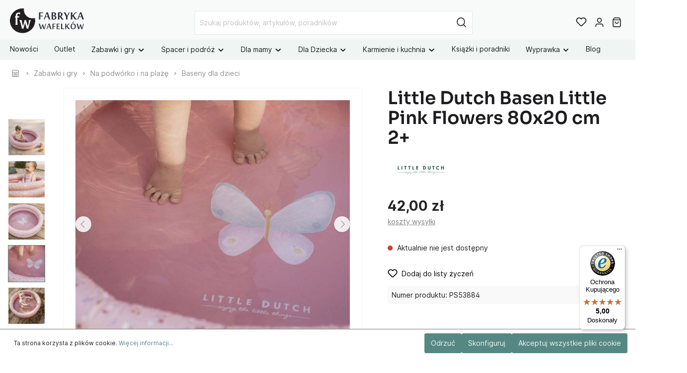

--- FILE ---
content_type: text/html; charset=UTF-8
request_url: https://www.fabrykawafelkow.pl/53884-little-dutch-basen-little-pink-flowers-80-x-20-cm.html
body_size: 30004
content:

<!DOCTYPE html>

<html lang="pl-PL"
      itemscope="itemscope"
      itemtype="https://schema.org/WebPage">


                                
    <head>
                                    <meta charset="utf-8">
            
                            <meta name="viewport"
                      content="width=device-width, initial-scale=1, shrink-to-fit=no">
            
                            <meta name="author"
                      content=""/>
                <meta name="robots"
                      content="index,follow"/>
                <meta name="revisit-after"
                      content="15 days"/>
                <meta name="keywords"
                      content="basen dla dzieci, little dutch, basen dmuchany, basen 80 cm, basen pink flowers, zabawki na podwórko"/>
                <meta name="description"
                      content="Kup basen Little Dutch Little Pink Flowers 80x20 cm dla dzieci od 2 lat w Fabryce Wafelków. Wykonany z trwałego PVC, idealny na lato. Szybka wysyłka."/>
            
                <meta property="og:type"
          content="product"/>
    <meta property="og:site_name"
          content="Fabryka Wafelków"/>
    <meta property="og:url"
          content="https://www.fabrykawafelkow.pl/53884-little-dutch-basen-little-pink-flowers-80-x-20-cm.html"/>
    <meta property="og:title"
          content="Little Dutch Basen Little Pink Flowers 80x20 cm 2+ | Fabryka Wafelków"/>

    <meta property="og:description"
          content="Kup basen Little Dutch Little Pink Flowers 80x20 cm dla dzieci od 2 lat w Fabryce Wafelków. Wykonany z trwałego PVC, idealny na lato. Szybka wysyłka."/>
    <meta property="og:image"
          content="https://cdn.fabrykawafelkow.pl/media/3c/94/6a/1659973002/2008707_120.jpg"/>

            <meta property="product:brand"
              content="Little Dutch"/>
    
            <meta property="product:price:amount"
          content="42"/>
    <meta property="product:price:currency"
          content="PLN"/>
    <meta property="product:product_link"
          content="https://www.fabrykawafelkow.pl/53884-little-dutch-basen-little-pink-flowers-80-x-20-cm.html"/>

    <meta name="twitter:card"
          content="product"/>
    <meta name="twitter:site"
          content="Fabryka Wafelków"/>
    <meta name="twitter:title"
          content="Little Dutch Basen Little Pink Flowers 80x20 cm 2+ | Fabryka Wafelków"/>
    <meta name="twitter:description"
          content="Kup basen Little Dutch Little Pink Flowers 80x20 cm dla dzieci od 2 lat w Fabryce Wafelków. Wykonany z trwałego PVC, idealny na lato. Szybka wysyłka."/>
    <meta name="twitter:image"
          content="https://cdn.fabrykawafelkow.pl/media/3c/94/6a/1659973002/2008707_120.jpg"/>

                            <meta itemprop="copyrightHolder"
                      content="Fabryka Wafelków"/>
                <meta itemprop="copyrightYear"
                      content=""/>
                <meta itemprop="isFamilyFriendly"
                      content="true"/>
                <meta itemprop="image"
                      content="https://cdn.fabrykawafelkow.pl/media/40/2b/1f/1655896588/logo_przezroczyste_pelne_poziom.svg"/>
            
                                                
                    <link rel="shortcut icon"
                  href="https://cdn.fabrykawafelkow.pl/media/9b/28/53/1669103135/logo_przezroczyste_ikona.svg">
        
                                <link rel="apple-touch-icon"
                  sizes="180x180"
                  href="https://cdn.fabrykawafelkow.pl/media/9b/28/53/1669103135/logo_przezroczyste_ikona.svg">
                    
                            
            
    
    <link rel="canonical" href="https://www.fabrykawafelkow.pl/53884-little-dutch-basen-little-pink-flowers-80-x-20-cm.html" />

                    <title itemprop="name">Little Dutch Basen Little Pink Flowers 80x20 cm 2+ | Fabryka Wafelków</title>
        
                                                                                        <link rel="stylesheet"
                      href="https://cdn.fabrykawafelkow.pl/theme/33ab4d4ba6a51ad45f0caf33c98dcda9/css/all.css?17688307891190330">
                                    
    
    
            
                                <script>
        window.features = {"V6_5_0_0":false,"v6.5.0.0":false,"PERFORMANCE_TWEAKS":false,"performance.tweaks":false,"FEATURE_NEXT_1797":false,"feature.next.1797":false,"FEATURE_NEXT_16710":false,"feature.next.16710":false,"FEATURE_NEXT_13810":false,"feature.next.13810":false,"FEATURE_NEXT_13250":false,"feature.next.13250":false,"FEATURE_NEXT_17276":false,"feature.next.17276":false,"FEATURE_NEXT_16151":false,"feature.next.16151":false,"FEATURE_NEXT_16155":false,"feature.next.16155":false,"FEATURE_NEXT_19501":false,"feature.next.19501":false,"FEATURE_NEXT_15053":false,"feature.next.15053":false,"FEATURE_NEXT_18215":false,"feature.next.18215":false,"FEATURE_NEXT_15815":false,"feature.next.15815":false,"FEATURE_NEXT_14699":false,"feature.next.14699":false,"FEATURE_NEXT_15707":false,"feature.next.15707":false,"FEATURE_NEXT_14360":false,"feature.next.14360":false,"FEATURE_NEXT_15172":false,"feature.next.15172":false,"FEATURE_NEXT_14001":false,"feature.next.14001":false,"FEATURE_NEXT_7739":false,"feature.next.7739":false,"FEATURE_NEXT_16200":false,"feature.next.16200":false,"FEATURE_NEXT_13410":false,"feature.next.13410":false,"FEATURE_NEXT_15917":false,"feature.next.15917":false,"FEATURE_NEXT_15957":false,"feature.next.15957":false,"FEATURE_NEXT_13601":false,"feature.next.13601":false,"FEATURE_NEXT_16992":false,"feature.next.16992":false,"FEATURE_NEXT_7530":false,"feature.next.7530":false,"FEATURE_NEXT_16824":false,"feature.next.16824":false,"FEATURE_NEXT_16271":false,"feature.next.16271":false,"FEATURE_NEXT_15381":false,"feature.next.15381":false,"FEATURE_NEXT_17275":false,"feature.next.17275":false,"FEATURE_NEXT_17016":false,"feature.next.17016":false,"FEATURE_NEXT_16236":false,"feature.next.16236":false,"FEATURE_NEXT_16640":false,"feature.next.16640":false,"FEATURE_NEXT_17858":false,"feature.next.17858":false,"FEATURE_NEXT_6758":false,"feature.next.6758":false,"FEATURE_NEXT_19048":false,"feature.next.19048":false,"FEATURE_NEXT_19822":false,"feature.next.19822":false,"FEATURE_NEXT_18129":false,"feature.next.18129":false,"FEATURE_NEXT_19163":false,"feature.next.19163":false,"FEATURE_NEXT_18187":false,"feature.next.18187":false,"FEATURE_NEXT_17978":false,"feature.next.17978":false,"FEATURE_NEXT_11634":false,"feature.next.11634":false,"FEATURE_NEXT_21547":false,"feature.next.21547":false,"FEATURE_NEXT_22900":false,"feature.next.22900":false};
    </script>
        
            
                            <script>
        window.dataLayer = window.dataLayer || [];
        function gtag(){dataLayer.push(arguments);}

                gtag('consent', 'default', {
            'analytics_storage': 'denied',
            'ad_storage': 'denied',
            'ad_user_data': 'denied',
            'ad_personalization': 'denied',
            'wait_for_update': 500
        });
    </script>

            <!-- Google Tag Manager -->
        <script>(function(w,d,s,l,i){w[l]=w[l]||[];w[l].push({'gtm.start':
        new Date().getTime(),event:'gtm.js'});var f=d.getElementsByTagName(s)[0],
        j=d.createElement(s),dl=l!='dataLayer'?'&l='+l:'';j.async=true;j.src=
        'https://www.googletagmanager.com/gtm.js?id='+i+dl;f.parentNode.insertBefore(j,f);
        })(window,document,'script','dataLayer','GTM-5PM9SD9S');</script>
        <!-- End Google Tag Manager -->
    
                                            

                                                                                                                                                                                                
    <!-- added by Trusted Shops app: Start -->
    <script src="https://integrations.etrusted.com/applications/widget.js/v2" async defer></script>
    <!-- End -->
                        


            <script>
            window.mediameetsFacebookPixelData = new Map();
        </script>
    
                            
            
                
                                    <script>
                    window.useDefaultCookieConsent = true;
                </script>
                    
            </head>

        
                                                                                                                                                                                                
    <!-- added by Trusted Shops app: Start -->
    <script src="https://integrations.etrusted.com/applications/widget.js/v2" async defer></script>
    <!-- End -->
                        
    <body class="is-ctl-product is-act-index">

                                <!-- Google Tag Manager (noscript) -->
        <noscript><iframe src="https://www.googletagmanager.com/ns.html?id=GTM-5PM9SD9S"
        height="0" width="0" style="display:none;visibility:hidden"></iframe></noscript>
        <!-- End Google Tag Manager (noscript) -->
                    <noscript class="noscript-main">
                
    <div role="alert"
         class="alert alert-info alert-has-icon">
                                                                                                <span class="icon icon-info">
                        <svg xmlns="http://www.w3.org/2000/svg" xmlns:xlink="http://www.w3.org/1999/xlink" width="24" height="24" viewBox="0 0 24 24"><defs><path d="M12 7c.5523 0 1 .4477 1 1s-.4477 1-1 1-1-.4477-1-1 .4477-1 1-1zm1 9c0 .5523-.4477 1-1 1s-1-.4477-1-1v-5c0-.5523.4477-1 1-1s1 .4477 1 1v5zm11-4c0 6.6274-5.3726 12-12 12S0 18.6274 0 12 5.3726 0 12 0s12 5.3726 12 12zM12 2C6.4772 2 2 6.4772 2 12s4.4772 10 10 10 10-4.4772 10-10S17.5228 2 12 2z" id="icons-default-info" /></defs><use xlink:href="#icons-default-info" fill="#758CA3" fill-rule="evenodd" /></svg>
        </span>
    
                                        
                    <div class="alert-content-container">
                                                    
                                    <div class="alert-content">
                                                    Aby móc w pełnym zakresie korzystać z naszego sklepu, zalecamy włączenie obsługi JavaScript w przeglądarce.
                                            </div>
                
                                                                </div>
            </div>
            </noscript>
        

            <header class="header-main" >
                                        <div class="container">
                                        <div class="top-bar d-none d-lg-block">
        <nav class="top-bar-nav">
                                            
                
                                            
                
                                </nav>
    </div>
    
            <div class="row align-items-center header-row">
                
    <div class="col col-sm-auto col-md-3 col-lg-2 header-logo-col">
            <div class="header-logo-main">
                    <a class="header-logo-main-link"
               href="/"
               title="Przejdź do strony głównej">
                                    <picture class="header-logo-picture">
                                                                                
                                                                            
                                                                                    <img src="https://cdn.fabrykawafelkow.pl/media/40/2b/1f/1655896588/logo_przezroczyste_pelne_poziom.svg"
                                     alt="Przejdź do strony głównej"
                                     class="img-fluid header-logo-main-img"/>
                                                                        </picture>
                            </a>
            </div>
    </div>

                <div class="col-12 order-2 col-sm order-sm-1 header-search-col">
        <div class="row">
            <div class="col">
                                    
    <div class="collapse"
         id="searchCollapse">
        <div class="header-search">
            <form action="/search"
                  method="get"
                  data-search-form="true"
                  data-url="/suggest?search="
                  class="header-search-form">
                                    <div class="input-group">
                                                                                <input type="search"
                                   name="search"
                                   class="form-control header-search-input"
                                   autocomplete="off"
                                   autocapitalize="off"
                                   placeholder="Szukaj produktów, artykułów, poradników"
                                   aria-label="Szukaj produktów, artykułów, poradników"
                                   value=""
                            >
                        
                        
                                                    <div class="input-group-append">
                                <button type="submit"
                                        class="btn header-search-btn"
                                        aria-label="Szukaj">
                                    <span class="header-search-icon">
                                                                                        <span
            class="icon icon-search icon-sm">
            <svg height="18" viewBox="0 0 18 18" width="18" xmlns="http://www.w3.org/2000/svg"><path d="m8 .25c4.2802068 0 7.75 3.46979319 7.75 7.75 0 1.86991651-.6622447 3.5851575-1.7649898 4.9239785l3.5453199 3.5456914c.2928932.2928932.2928932.767767 0 1.0606602-.2662666.2662665-.6829303.2904726-.9765418.0726181l-.0841184-.0726181-3.5456914-3.5453199c-1.338821 1.1027451-3.05406199 1.7649898-4.9239785 1.7649898-4.28020681 0-7.75-3.4697932-7.75-7.75 0-4.28020681 3.46979319-7.75 7.75-7.75zm0 1.5c-3.45177969 0-6.25 2.79822031-6.25 6.25 0 3.4517797 2.79822031 6.25 6.25 6.25 3.4517797 0 6.25-2.7982203 6.25-6.25 0-3.45177969-2.7982203-6.25-6.25-6.25z" fill="#242424"/></svg>
        </span>
    
                                        </span>
                                </button>
                            </div>
                                            </div>
                            </form>
        </div>
    </div>
                            </div>
        </div>
    </div>

                <div class="col-auto order-1 order-sm-2 header-actions-col">
        <div class="row no-gutters">
                            <div class="col-auto d-sm-none">
                    <div class="search-toggle">
                        <button class="btn header-actions-btn search-toggle-btn js-search-toggle-btn collapsed"
                                type="button"
                                data-toggle="collapse"
                                data-target="#searchCollapse"
                                aria-expanded="false"
                                aria-controls="searchCollapse"
                                aria-label="Szukaj">
                                                                            <span
            class="icon icon-search icon-sm">
            <svg height="18" viewBox="0 0 18 18" width="18" xmlns="http://www.w3.org/2000/svg"><path d="m8 .25c4.2802068 0 7.75 3.46979319 7.75 7.75 0 1.86991651-.6622447 3.5851575-1.7649898 4.9239785l3.5453199 3.5456914c.2928932.2928932.2928932.767767 0 1.0606602-.2662666.2662665-.6829303.2904726-.9765418.0726181l-.0841184-.0726181-3.5456914-3.5453199c-1.338821 1.1027451-3.05406199 1.7649898-4.9239785 1.7649898-4.28020681 0-7.75-3.4697932-7.75-7.75 0-4.28020681 3.46979319-7.75 7.75-7.75zm0 1.5c-3.45177969 0-6.25 2.79822031-6.25 6.25 0 3.4517797 2.79822031 6.25 6.25 6.25 3.4517797 0 6.25-2.7982203 6.25-6.25 0-3.45177969-2.7982203-6.25-6.25-6.25z" fill="#242424"/></svg>
        </span>
    
                                                                        <span class="icon icon-x icon-sm">
                        <svg xmlns="http://www.w3.org/2000/svg" xmlns:xlink="http://www.w3.org/1999/xlink" width="24" height="24" viewBox="0 0 24 24"><defs><path d="m10.5858 12-7.293-7.2929c-.3904-.3905-.3904-1.0237 0-1.4142.3906-.3905 1.0238-.3905 1.4143 0L12 10.5858l7.2929-7.293c.3905-.3904 1.0237-.3904 1.4142 0 .3905.3906.3905 1.0238 0 1.4143L13.4142 12l7.293 7.2929c.3904.3905.3904 1.0237 0 1.4142-.3906.3905-1.0238.3905-1.4143 0L12 13.4142l-7.2929 7.293c-.3905.3904-1.0237.3904-1.4142 0-.3905-.3906-.3905-1.0238 0-1.4143L10.5858 12z" id="icons-default-x" /></defs><use xlink:href="#icons-default-x" fill="#758CA3" fill-rule="evenodd" /></svg>
        </span>
    
                            </button>
                    </div>
                </div>
            
                                                <div class="col-auto">
                        <div class="header-wishlist">
                            <a class="btn header-wishlist-btn header-actions-btn"
                               href="/wishlist"
                               title="Lista życzeń"
                               aria-label="Lista życzeń">
                                    
            <span class="header-wishlist-icon">
                                                    <span class="icon icon-heart">
                        <svg xmlns="http://www.w3.org/2000/svg" xmlns:xlink="http://www.w3.org/1999/xlink" width="24" height="24" viewBox="0 0 24 24"><defs><path d="M20.0139 12.2998c1.8224-1.8224 1.8224-4.7772 0-6.5996-1.8225-1.8225-4.7772-1.8225-6.5997 0L12 7.1144l-1.4142-1.4142c-1.8225-1.8225-4.7772-1.8225-6.5997 0-1.8224 1.8224-1.8224 4.7772 0 6.5996l7.519 7.519a.7.7 0 0 0 .9899 0l7.5189-7.519zm1.4142 1.4142-7.519 7.519c-1.0543 1.0544-2.7639 1.0544-3.8183 0L2.572 13.714c-2.6035-2.6035-2.6035-6.8245 0-9.428 2.6035-2.6035 6.8246-2.6035 9.4281 0 2.6035-2.6035 6.8246-2.6035 9.428 0 2.6036 2.6035 2.6036 6.8245 0 9.428z" id="icons-default-heart" /></defs><use xlink:href="#icons-default-heart" fill="#758CA3" fill-rule="evenodd" /></svg>
        </span>
    
            </span>
        
    
            <span class="wishlist-badge d-none" id="wishlist-basket" data-wishlist-hide-count="true" data-wishlist-storage="true" data-wishlist-storage-options="{&quot;listPath&quot;:&quot;\/wishlist\/list&quot;,&quot;mergePath&quot;:&quot;\/wishlist\/merge&quot;,&quot;tokenMergePath&quot;:&quot;40417f4.5jRUCrjxdLNLTT15gcvyaMH2IZ_FnMy1O_ukNm9upMc.0XIZTeukAMEbH3oeuKizXKyGb97oxYvsUI3KWz0pwaCUAw4y35IBwn41Xg&quot;,&quot;pageletPath&quot;:&quot;\/wishlist\/merge\/pagelet&quot;,&quot;tokenPageletPath&quot;:&quot;cc4ee505c30fb7af8ff4d2a15a2933._dvO4KujCAZ7BkoyZuz-TTOOsZgG1ZcNpNYs9O-BtUM.iqGNmPv0Q0EKQg1XPN62GV7h06BIluNHyLgUsL224BCskLir7ZBZWS9ZHw&quot;}" data-wishlist-widget="true"></span>
    
                            </a>
                        </div>
                    </div>
                            
                            <div class="col-auto">
                    <div class="account-menu">
                            <div class="dropdown">
                    <button class="btn account-menu-btn header-actions-btn"
                    type="button"
                    id="accountWidget"
                    data-offcanvas-account-menu="true"
                    data-toggle="dropdown"
                    aria-haspopup="true"
                    aria-expanded="false"
                    aria-label="Moje konto">
                                                        <span class="icon icon-avatar icon-sm">
                        <svg xmlns="http://www.w3.org/2000/svg" xmlns:xlink="http://www.w3.org/1999/xlink" width="24" height="24" viewBox="0 0 24 24"><defs><path d="M12 3C9.7909 3 8 4.7909 8 7c0 2.2091 1.7909 4 4 4 2.2091 0 4-1.7909 4-4 0-2.2091-1.7909-4-4-4zm0-2c3.3137 0 6 2.6863 6 6s-2.6863 6-6 6-6-2.6863-6-6 2.6863-6 6-6zM4 22.099c0 .5523-.4477 1-1 1s-1-.4477-1-1V20c0-2.7614 2.2386-5 5-5h10.0007c2.7614 0 5 2.2386 5 5v2.099c0 .5523-.4477 1-1 1s-1-.4477-1-1V20c0-1.6569-1.3431-3-3-3H7c-1.6569 0-3 1.3431-3 3v2.099z" id="icons-default-avatar" /></defs><use xlink:href="#icons-default-avatar" fill="#758CA3" fill-rule="evenodd" /></svg>
        </span>
    
                </button>
        
                    <div class="dropdown-menu dropdown-menu-right account-menu-dropdown js-account-menu-dropdown"
                 aria-labelledby="accountWidget">
                <div class="arrow-up"></div>
                

        
                                                        <button class="btn btn-light offcanvas-close js-offcanvas-close btn-block sticky-top">
                                                                                            <span class="icon icon-x icon-sm">
                        <svg xmlns="http://www.w3.org/2000/svg" xmlns:xlink="http://www.w3.org/1999/xlink" width="24" height="24" viewBox="0 0 24 24"><use xlink:href="#icons-default-x" fill="#758CA3" fill-rule="evenodd" /></svg>
        </span>
    
                            
                                                    Zamknij menu
                                            </button>
                
    
                    <div class="offcanvas-content-container">
                <div class="account-menu">
        
                                    <div class="account-menu-login">
                    <a href="/account/login"
                       title="Zaloguj się"
                       class="btn btn-primary account-menu-login-button">
                        Zaloguj się
                    </a>

                    <div class="account-menu-register">
                        lub <a href="/account/login"
                                                            title="zarejestruj się">zarejestruj się</a>
                    </div>
                </div>
                    
                </div>
        </div>
                </div>
            </div>
                    </div>
                </div>
            
                            <div class="col-auto">
                    <div class="header-cart"
                         data-offcanvas-cart="true">
                        <a class="btn header-cart-btn header-actions-btn"
                           href="/checkout/cart"
                           data-cart-widget="true"
                           title="Koszyk"
                           aria-label="Koszyk">
                                <span class="header-cart-icon">
                                                        <span
            class="icon icon-bag icon-sm">
            <svg height="18" viewBox="0 0 16 18" width="16" xmlns="http://www.w3.org/2000/svg"><path d="m11.6666667-.75c.205393 0 .4001879.08412383.5405585.23008838l.0654471.0780325 2.3333333 3.2c.0701811.09624829.1160874.20734261.1346542.32387816l.0093402.11800096v11.2c0 1.2393305-.9435949 2.2615241-2.1471518 2.3445553l-.1584038.0054447h-10.88888884c-1.22486998 0-2.21950113-.9705548-2.30026055-2.1896389l-.00529501-.1603611v-11.2c0-.11911805.02836104-.23592982.0820184-.34103048l.06197595-.10084864 2.33333334-3.2c.12101187-.16595914.30375226-.27379142.50439519-.30121372l.10161045-.00690716zm1.5833333 5h-12.5v10.15c0 .4011588.2616618.7320133.60879359.8243199l.09665902.0191337.10010295.0065464h10.88888884c.4062407 0 .7488891-.3202963.7992005-.7424625l.0063551-.1075375zm-3.25 2c.4142136 0 .75.33578644.75.75 0 2.07106781-1.67893219 3.75-3.75 3.75s-3.75-1.67893219-3.75-3.75c0-.41421356.33578644-.75.75-.75s.75.33578644.75.75c0 1.24264069 1.00735931 2.25 2.25 2.25 1.19086399 0 2.16564492-.92516159 2.24480919-2.09595119l.00519081-.15404881c0-.41421356.33578644-.75.75-.75zm1.285-5.5h-8.571l-1.459 2h11.488z" fill="#242424" transform="translate(1 1)"/></svg>
        </span>
    
        </span>

    
                        </a>
                    </div>
                </div>
            
                                                <div class="col-auto d-lg-none">
                        <div class="menu-button">
                                                            <button class="btn nav-main-toggle-btn header-actions-btn"
                                        type="button"
                                        data-offcanvas-menu="true"
                                        aria-label="Menu">
                                                                                                                    <span class="icon icon-stack icon-sm">
                        <svg xmlns="http://www.w3.org/2000/svg" xmlns:xlink="http://www.w3.org/1999/xlink" width="24" height="24" viewBox="0 0 24 24"><defs><path d="M3 13c-.5523 0-1-.4477-1-1s.4477-1 1-1h18c.5523 0 1 .4477 1 1s-.4477 1-1 1H3zm0-7c-.5523 0-1-.4477-1-1s.4477-1 1-1h18c.5523 0 1 .4477 1 1s-.4477 1-1 1H3zm0 14c-.5523 0-1-.4477-1-1s.4477-1 1-1h18c.5523 0 1 .4477 1 1s-.4477 1-1 1H3z" id="icons-default-stack" /></defs><use xlink:href="#icons-default-stack" fill="#758CA3" fill-rule="evenodd" /></svg>
        </span>
    
                                                                        </button>
                                                    </div>
                    </div>
                                    </div>
    </div>
        </div>
                        </div>
                
                    
                                </header>

                    <div class="nav-main">
                                
            <div class="main-navigation-wrapper main-navigation-wrapper-dropdown has-dropdownmenu"
             data-dropdown-menu-right="true"
             data-dropdown-menu-right-plugin-options='{
                "dropdownMenuMultiLineOpenLastChildToLeft": "1",
                "dropdownMenuNumberMainNavigationMenuItemsOpenToLeft": "2",
                "dropdownMenuMinimumNumberMainNavigationMenuItemsOpenToLeft": "3"
             }'>
            
    <div class="main-navigation"
         id="mainNavigation"
         data-flyout-menu="true">
                    <div class="container">
                                    <nav class="nav main-navigation-menu"
                        itemscope="itemscope"
                        itemtype="http://schema.org/SiteNavigationElement">
                        
                            
        
    
                            
                
					
		            <div class="nav-link main-navigation-link
            	            	            	 has-no-children            	">
				                                            <a class="main-navigation-link-text
                                                         has-no-children                            "
                            href="https://www.fabrykawafelkow.pl/c/nowosci/"
                            itemprop="url"
                                                        title="Nowości">
                            <span itemprop="name">
                                                                Nowości
                                                            </span>
                        </a>
                    				
							</div>
							
		            <div class="nav-link main-navigation-link
            	            	            	 has-no-children            	">
				                                            <a class="main-navigation-link-text
                                                         has-no-children                            "
                            href="https://www.fabrykawafelkow.pl/346-outlet"
                            itemprop="url"
                                                        title="Outlet">
                            <span itemprop="name">
                                                                Outlet
                                                            </span>
                        </a>
                    				
							</div>
							
		            <div class="nav-link main-navigation-link
            	 dropdown            	            	 has-children            	">
				                                            <a class="main-navigation-link-text
                                                         has-children                            "
                            href="https://www.fabrykawafelkow.pl/97-zabawki-i-gry"
                            itemprop="url"
                                                        title="Zabawki i gry">
                            <span itemprop="name">
                                                                                                                                                                                                                                                                                                    Zabawki i gry
                                                                                                                                                                                    <span class="icon icon-arrow-medium-down icon-xs">
                        <svg xmlns="http://www.w3.org/2000/svg" xmlns:xlink="http://www.w3.org/1999/xlink" width="16" height="16" viewBox="0 0 16 16"><defs><path id="icons-solid-arrow-medium-down" d="M4.7071 6.2929c-.3905-.3905-1.0237-.3905-1.4142 0-.3905.3905-.3905 1.0237 0 1.4142l4 4c.3905.3905 1.0237.3905 1.4142 0l4-4c.3905-.3905.3905-1.0237 0-1.4142-.3905-.3905-1.0237-.3905-1.4142 0L8 9.5858l-3.2929-3.293z" /></defs><use xlink:href="#icons-solid-arrow-medium-down" fill="#758CA3" fill-rule="evenodd" /></svg>
        </span>
    
                                                                                                                                            </span>
                        </a>
                    				
															<div class="dropdown-menu dropdown-menu-level-0">
															    
					
		            <div class="nav-link main-navigation-link
            	 dropdown            	            	 has-children            	 dropright">
				                                            <a class="main-navigation-link-text
                                                         has-children                            "
                            href="https://www.fabrykawafelkow.pl/c/wg-wieku/dla-niemowlaka/"
                            itemprop="url"
                                                        title="Dla niemowlaka 👶🏻">
                            <span itemprop="name">
                                                                                                                                                                                                                                    <span class="icon icon-arrow-medium-left icon-xs">
                        <svg xmlns="http://www.w3.org/2000/svg" xmlns:xlink="http://www.w3.org/1999/xlink" width="16" height="16" viewBox="0 0 16 16"><defs><path id="icons-solid-arrow-medium-left" d="M4.7071 5.2929c-.3905-.3905-1.0237-.3905-1.4142 0-.3905.3905-.3905 1.0237 0 1.4142l4 4c.3905.3905 1.0237.3905 1.4142 0l4-4c.3905-.3905.3905-1.0237 0-1.4142-.3905-.3905-1.0237-.3905-1.4142 0L8 8.5858l-3.2929-3.293z" /></defs><use transform="matrix(0 -1 -1 0 16 16)" xlink:href="#icons-solid-arrow-medium-left" fill="#758CA3" fill-rule="evenodd" /></svg>
        </span>
    
                                                                                                                                                                                            Dla niemowlaka 👶🏻
                                                                                                                                                                                    <span class="icon icon-arrow-medium-right icon-xs">
                        <svg xmlns="http://www.w3.org/2000/svg" xmlns:xlink="http://www.w3.org/1999/xlink" width="16" height="16" viewBox="0 0 16 16"><defs><path id="icons-solid-arrow-medium-right" d="M4.7071 5.2929c-.3905-.3905-1.0237-.3905-1.4142 0-.3905.3905-.3905 1.0237 0 1.4142l4 4c.3905.3905 1.0237.3905 1.4142 0l4-4c.3905-.3905.3905-1.0237 0-1.4142-.3905-.3905-1.0237-.3905-1.4142 0L8 8.5858l-3.2929-3.293z" /></defs><use transform="rotate(-90 8 8)" xlink:href="#icons-solid-arrow-medium-right" fill="#758CA3" fill-rule="evenodd" /></svg>
        </span>
    
                                                                                                                                            </span>
                        </a>
                    				
															<div class="dropdown-menu dropdown-menu-level-1">
															    
					
		            <div class="nav-link main-navigation-link
            	            	            	 has-no-children            	 dropright">
				                                            <a class="main-navigation-link-text
                                                         has-no-children                            "
                            href="https://www.fabrykawafelkow.pl/c/wg-wieku/dla-niemowlaka/prezent-dla-noworodka/"
                            itemprop="url"
                                                        title="0 +">
                            <span itemprop="name">
                                                                0 +
                                                            </span>
                        </a>
                    				
							</div>
							
		            <div class="nav-link main-navigation-link
            	            	            	 has-no-children            	 dropright">
				                                            <a class="main-navigation-link-text
                                                         has-no-children                            "
                            href="https://www.fabrykawafelkow.pl/c/wg-wieku/prezent-dla-3-miesiecznego-dziecka/"
                            itemprop="url"
                                                        title="3 m +">
                            <span itemprop="name">
                                                                3 m +
                                                            </span>
                        </a>
                    				
							</div>
							
		            <div class="nav-link main-navigation-link
            	            	            	 has-no-children            	 dropright">
				                                            <a class="main-navigation-link-text
                                                         has-no-children                            "
                            href="https://www.fabrykawafelkow.pl/c/wg-wieku/prezent-dla-6-miesiecznego-dziecka"
                            itemprop="url"
                                                        title="6 m +">
                            <span itemprop="name">
                                                                6 m +
                                                            </span>
                        </a>
                    				
							</div>
							
		            <div class="nav-link main-navigation-link
            	            	            	 has-no-children            	 dropright">
				                                            <a class="main-navigation-link-text
                                                         has-no-children                            "
                            href="https://www.fabrykawafelkow.pl/c/wg-wieku/prezent-dla-9-miesiecznego-dziecka"
                            itemprop="url"
                                                        title="9 m +">
                            <span itemprop="name">
                                                                9 m +
                                                            </span>
                        </a>
                    				
							</div>
							
		            <div class="nav-link main-navigation-link
            	            	            	 has-no-children            	 dropright">
				                                            <a class="main-navigation-link-text
                                                         has-no-children                            "
                            href="https://www.fabrykawafelkow.pl/19-ksiazeczki-sensoryczne"
                            itemprop="url"
                                                        title="Książeczki sensoryczne">
                            <span itemprop="name">
                                                                Książeczki sensoryczne
                                                            </span>
                        </a>
                    				
							</div>
							
		            <div class="nav-link main-navigation-link
            	            	            	 has-no-children            	 dropright">
				                                            <a class="main-navigation-link-text
                                                         has-no-children                            "
                            href="https://www.fabrykawafelkow.pl/76-zabawki-sensoryczne"
                            itemprop="url"
                                                        title="Zabawki Sensoryczne">
                            <span itemprop="name">
                                                                Zabawki Sensoryczne
                                                            </span>
                        </a>
                    				
							</div>
							
		            <div class="nav-link main-navigation-link
            	            	            	 has-no-children            	 dropright">
				                                            <a class="main-navigation-link-text
                                                         has-no-children                            "
                            href="https://www.fabrykawafelkow.pl/21-interaktywne"
                            itemprop="url"
                                                        title="Zabawki Interaktywne">
                            <span itemprop="name">
                                                                Zabawki Interaktywne
                                                            </span>
                        </a>
                    				
							</div>
							
		            <div class="nav-link main-navigation-link
            	            	            	 has-no-children            	 dropright">
				                                            <a class="main-navigation-link-text
                                                         has-no-children                            "
                            href="https://www.fabrykawafelkow.pl/73-zabawki-kontrastowe"
                            itemprop="url"
                                                        title="Zabawki kontrastowe">
                            <span itemprop="name">
                                                                Zabawki kontrastowe
                                                            </span>
                        </a>
                    				
							</div>
							
		            <div class="nav-link main-navigation-link
            	            	            	 has-no-children            	 dropright">
				                                            <a class="main-navigation-link-text
                                                         has-no-children                            "
                            href="https://www.fabrykawafelkow.pl/60-z-pozytywka-i-dzwiekiem"
                            itemprop="url"
                                                        title="Z pozytywką i dźwiękiem">
                            <span itemprop="name">
                                                                Z pozytywką i dźwiękiem
                                                            </span>
                        </a>
                    				
							</div>
							
		            <div class="nav-link main-navigation-link
            	            	            	 has-no-children            	 dropright">
				                                            <a class="main-navigation-link-text
                                                         has-no-children                            "
                            href="https://www.fabrykawafelkow.pl/155-gryzaki"
                            itemprop="url"
                                                        title="Gryzaki">
                            <span itemprop="name">
                                                                Gryzaki
                                                            </span>
                        </a>
                    				
							</div>
							
		            <div class="nav-link main-navigation-link
            	            	            	 has-no-children            	 dropright">
				                                            <a class="main-navigation-link-text
                                                         has-no-children                            "
                            href="https://www.fabrykawafelkow.pl/385-sortery"
                            itemprop="url"
                                                        title="Sortery">
                            <span itemprop="name">
                                                                Sortery
                                                            </span>
                        </a>
                    				
							</div>
							
		            <div class="nav-link main-navigation-link
            	            	            	 has-no-children            	 dropright">
				                                            <a class="main-navigation-link-text
                                                         has-no-children                            "
                            href="https://www.fabrykawafelkow.pl/22-zawieszki-do-wozka"
                            itemprop="url"
                                                        title="Do wózka i fotelika">
                            <span itemprop="name">
                                                                Do wózka i fotelika
                                                            </span>
                        </a>
                    				
							</div>
							
		            <div class="nav-link main-navigation-link
            	            	            	 has-no-children            	 dropright">
				                                            <a class="main-navigation-link-text
                                                         has-no-children                            "
                            href="https://www.fabrykawafelkow.pl/210-karuzele-i-mobile"
                            itemprop="url"
                                                        title="Karuzele i mobile">
                            <span itemprop="name">
                                                                Karuzele i mobile
                                                            </span>
                        </a>
                    				
							</div>
							
		            <div class="nav-link main-navigation-link
            	            	            	 has-no-children            	 dropright">
				                                            <a class="main-navigation-link-text
                                                         has-no-children                            "
                            href="https://www.fabrykawafelkow.pl/309-mata-edukacyjna"
                            itemprop="url"
                                                        title="Maty edukacyjne">
                            <span itemprop="name">
                                                                Maty edukacyjne
                                                            </span>
                        </a>
                    				
							</div>
																</div>
												</div>
							
		            <div class="nav-link main-navigation-link
            	 dropdown            	            	 has-children            	 dropright">
				                                            <a class="main-navigation-link-text
                                                         has-children                            "
                            href="https://www.fabrykawafelkow.pl/100-pomysl-na-prezent"
                            itemprop="url"
                                                        title="Wg wieku">
                            <span itemprop="name">
                                                                                                                                                                                                                                    <span class="icon icon-arrow-medium-left icon-xs">
                        <svg xmlns="http://www.w3.org/2000/svg" xmlns:xlink="http://www.w3.org/1999/xlink" width="16" height="16" viewBox="0 0 16 16"><use transform="matrix(0 -1 -1 0 16 16)" xlink:href="#icons-solid-arrow-medium-left" fill="#758CA3" fill-rule="evenodd" /></svg>
        </span>
    
                                                                                                                                                                                            Wg wieku
                                                                                                                                                                                    <span class="icon icon-arrow-medium-right icon-xs">
                        <svg xmlns="http://www.w3.org/2000/svg" xmlns:xlink="http://www.w3.org/1999/xlink" width="16" height="16" viewBox="0 0 16 16"><use transform="rotate(-90 8 8)" xlink:href="#icons-solid-arrow-medium-right" fill="#758CA3" fill-rule="evenodd" /></svg>
        </span>
    
                                                                                                                                            </span>
                        </a>
                    				
															<div class="dropdown-menu dropdown-menu-level-1">
															    
					
		            <div class="nav-link main-navigation-link
            	            	            	 has-no-children            	 dropright">
				                                            <a class="main-navigation-link-text
                                                         has-no-children                            "
                            href="https://www.fabrykawafelkow.pl/c/wg-wieku/prezenty-na-roczek"
                            itemprop="url"
                                                        title="12 m +">
                            <span itemprop="name">
                                                                12 m +
                                                            </span>
                        </a>
                    				
							</div>
							
		            <div class="nav-link main-navigation-link
            	            	            	 has-no-children            	 dropright">
				                                            <a class="main-navigation-link-text
                                                         has-no-children                            "
                            href="https://www.fabrykawafelkow.pl/c/wg-wieku/prezent-dla-18-miesiecznego-dziecka"
                            itemprop="url"
                                                        title="18 m +">
                            <span itemprop="name">
                                                                18 m +
                                                            </span>
                        </a>
                    				
							</div>
							
		            <div class="nav-link main-navigation-link
            	            	            	 has-no-children            	 dropright">
				                                            <a class="main-navigation-link-text
                                                         has-no-children                            "
                            href="https://www.fabrykawafelkow.pl/c/wg-wieku/prezent-dla-2-latka/"
                            itemprop="url"
                                                        title="2 lata +">
                            <span itemprop="name">
                                                                2 lata +
                                                            </span>
                        </a>
                    				
							</div>
							
		            <div class="nav-link main-navigation-link
            	            	            	 has-no-children            	 dropright">
				                                            <a class="main-navigation-link-text
                                                         has-no-children                            "
                            href="https://www.fabrykawafelkow.pl/c/wg-wieku/prezent-dla-3-latka/"
                            itemprop="url"
                                                        title="3 lata +">
                            <span itemprop="name">
                                                                3 lata +
                                                            </span>
                        </a>
                    				
							</div>
							
		            <div class="nav-link main-navigation-link
            	            	            	 has-no-children            	 dropright">
				                                            <a class="main-navigation-link-text
                                                         has-no-children                            "
                            href="https://www.fabrykawafelkow.pl/c/wg-wieku/prezent-dla-4-latka/"
                            itemprop="url"
                                                        title="4 lata +">
                            <span itemprop="name">
                                                                4 lata +
                                                            </span>
                        </a>
                    				
							</div>
							
		            <div class="nav-link main-navigation-link
            	            	            	 has-no-children            	 dropright">
				                                            <a class="main-navigation-link-text
                                                         has-no-children                            "
                            href="https://www.fabrykawafelkow.pl/c/wg-wieku/prezent-dla-5-latka/"
                            itemprop="url"
                                                        title="5 lat +">
                            <span itemprop="name">
                                                                5 lat +
                                                            </span>
                        </a>
                    				
							</div>
							
		            <div class="nav-link main-navigation-link
            	            	            	 has-no-children            	 dropright">
				                                            <a class="main-navigation-link-text
                                                         has-no-children                            "
                            href="https://www.fabrykawafelkow.pl/c/wg-wieku/prezent-dla-6-latka/"
                            itemprop="url"
                                                        title="6 lat +">
                            <span itemprop="name">
                                                                6 lat +
                                                            </span>
                        </a>
                    				
							</div>
							
		            <div class="nav-link main-navigation-link
            	            	            	 has-no-children            	 dropright">
				                                            <a class="main-navigation-link-text
                                                         has-no-children                            "
                            href="https://www.fabrykawafelkow.pl/c/wg-wieku/prezent-dla-7-latka/"
                            itemprop="url"
                                                        title="7 lat +">
                            <span itemprop="name">
                                                                7 lat +
                                                            </span>
                        </a>
                    				
							</div>
							
		            <div class="nav-link main-navigation-link
            	            	            	 has-no-children            	 dropright">
				                                            <a class="main-navigation-link-text
                                                         has-no-children                            "
                            href="https://www.fabrykawafelkow.pl/c/wg-wieku/prezent-dla-8-latka/"
                            itemprop="url"
                                                        title="8 lat +">
                            <span itemprop="name">
                                                                8 lat +
                                                            </span>
                        </a>
                    				
							</div>
																</div>
												</div>
							
		            <div class="nav-link main-navigation-link
            	 dropdown            	            	 has-children            	 dropright">
				                                            <a class="main-navigation-link-text
                                                         has-children                            "
                            href="https://www.fabrykawafelkow.pl/69-drewniane-zabawki"
                            itemprop="url"
                                                        title="Drewniane zabawki dla dzieci">
                            <span itemprop="name">
                                                                                                                                                                                                                                    <span class="icon icon-arrow-medium-left icon-xs">
                        <svg xmlns="http://www.w3.org/2000/svg" xmlns:xlink="http://www.w3.org/1999/xlink" width="16" height="16" viewBox="0 0 16 16"><use transform="matrix(0 -1 -1 0 16 16)" xlink:href="#icons-solid-arrow-medium-left" fill="#758CA3" fill-rule="evenodd" /></svg>
        </span>
    
                                                                                                                                                                                            Drewniane zabawki dla dzieci
                                                                                                                                                                                    <span class="icon icon-arrow-medium-right icon-xs">
                        <svg xmlns="http://www.w3.org/2000/svg" xmlns:xlink="http://www.w3.org/1999/xlink" width="16" height="16" viewBox="0 0 16 16"><use transform="rotate(-90 8 8)" xlink:href="#icons-solid-arrow-medium-right" fill="#758CA3" fill-rule="evenodd" /></svg>
        </span>
    
                                                                                                                                            </span>
                        </a>
                    				
															<div class="dropdown-menu dropdown-menu-level-1">
															    
					
		            <div class="nav-link main-navigation-link
            	            	            	 has-no-children            	 dropright">
				                                            <a class="main-navigation-link-text
                                                         has-no-children                            "
                            href="https://www.fabrykawafelkow.pl/c/zabawki-i-gry/drewniane-zabawki/tablice-manipulacyjne/"
                            itemprop="url"
                                                        title="Tablice manipulacyjne">
                            <span itemprop="name">
                                                                Tablice manipulacyjne
                                                            </span>
                        </a>
                    				
							</div>
							
		            <div class="nav-link main-navigation-link
            	            	            	 has-no-children            	 dropright">
				                                            <a class="main-navigation-link-text
                                                         has-no-children                            "
                            href="https://www.fabrykawafelkow.pl/369-kuchnie-i-akcesoria"
                            itemprop="url"
                                                        title="Kuchnie i akcesoria">
                            <span itemprop="name">
                                                                Kuchnie i akcesoria
                                                            </span>
                        </a>
                    				
							</div>
							
		            <div class="nav-link main-navigation-link
            	            	            	 has-no-children            	 dropright">
				                                            <a class="main-navigation-link-text
                                                         has-no-children                            "
                            href="https://www.fabrykawafelkow.pl/370-domki-dla-lalek"
                            itemprop="url"
                                                        title="Domki dla lalek">
                            <span itemprop="name">
                                                                Domki dla lalek
                                                            </span>
                        </a>
                    				
							</div>
							
		            <div class="nav-link main-navigation-link
            	            	            	 has-no-children            	 dropright">
				                                            <a class="main-navigation-link-text
                                                         has-no-children                            "
                            href="https://www.fabrykawafelkow.pl/378-do-ciagniecia"
                            itemprop="url"
                                                        title="Do ciągnięcia">
                            <span itemprop="name">
                                                                Do ciągnięcia
                                                            </span>
                        </a>
                    				
							</div>
							
		            <div class="nav-link main-navigation-link
            	            	            	 has-no-children            	 dropright">
				                                            <a class="main-navigation-link-text
                                                         has-no-children                            "
                            href="https://www.fabrykawafelkow.pl/374-warsztat-i-narzedzia"
                            itemprop="url"
                                                        title="Warsztat i narzędzia">
                            <span itemprop="name">
                                                                Warsztat i narzędzia
                                                            </span>
                        </a>
                    				
							</div>
							
		            <div class="nav-link main-navigation-link
            	            	            	 has-no-children            	 dropright">
				                                            <a class="main-navigation-link-text
                                                         has-no-children                            "
                            href="https://www.fabrykawafelkow.pl/375-wozki-dla-lalek"
                            itemprop="url"
                                                        title="Wózki dla lalek">
                            <span itemprop="name">
                                                                Wózki dla lalek
                                                            </span>
                        </a>
                    				
							</div>
							
		            <div class="nav-link main-navigation-link
            	            	            	 has-no-children            	 dropright">
				                                            <a class="main-navigation-link-text
                                                         has-no-children                            "
                            href="https://www.fabrykawafelkow.pl/377-edukacyjne-"
                            itemprop="url"
                                                        title="Edukacyjne">
                            <span itemprop="name">
                                                                Edukacyjne
                                                            </span>
                        </a>
                    				
							</div>
							
		            <div class="nav-link main-navigation-link
            	            	            	 has-no-children            	 dropright">
				                                            <a class="main-navigation-link-text
                                                         has-no-children                            "
                            href="https://www.fabrykawafelkow.pl/372-lekarz"
                            itemprop="url"
                                                        title="Lekarz">
                            <span itemprop="name">
                                                                Lekarz
                                                            </span>
                        </a>
                    				
							</div>
							
		            <div class="nav-link main-navigation-link
            	            	            	 has-no-children            	 dropright">
				                                            <a class="main-navigation-link-text
                                                         has-no-children                            "
                            href="https://www.fabrykawafelkow.pl/371-kolejki-i-pojazdy"
                            itemprop="url"
                                                        title="Kolejki i pojazdy">
                            <span itemprop="name">
                                                                Kolejki i pojazdy
                                                            </span>
                        </a>
                    				
							</div>
							
		            <div class="nav-link main-navigation-link
            	            	            	 has-no-children            	 dropright">
				                                            <a class="main-navigation-link-text
                                                         has-no-children                            "
                            href="https://www.fabrykawafelkow.pl/373-sklep"
                            itemprop="url"
                                                        title="Sklep">
                            <span itemprop="name">
                                                                Sklep
                                                            </span>
                        </a>
                    				
							</div>
							
		            <div class="nav-link main-navigation-link
            	            	            	 has-no-children            	 dropright">
				                                            <a class="main-navigation-link-text
                                                         has-no-children                            "
                            href="https://www.fabrykawafelkow.pl/376-figurki"
                            itemprop="url"
                                                        title="Figurki">
                            <span itemprop="name">
                                                                Figurki
                                                            </span>
                        </a>
                    				
							</div>
																</div>
												</div>
							
		            <div class="nav-link main-navigation-link
            	            	            	 has-no-children            	 dropright">
				                                            <a class="main-navigation-link-text
                                                         has-no-children                            "
                            href="https://www.fabrykawafelkow.pl/344-pchacze-i-wozki-"
                            itemprop="url"
                                                        title="Jeździki i pchacze">
                            <span itemprop="name">
                                                                Jeździki i pchacze
                                                            </span>
                        </a>
                    				
							</div>
							
		            <div class="nav-link main-navigation-link
            	            	            	 has-no-children            	 dropright">
				                                            <a class="main-navigation-link-text
                                                         has-no-children                            "
                            href="https://www.fabrykawafelkow.pl/18-lalki"
                            itemprop="url"
                                                        title="Lalki i akcesoria">
                            <span itemprop="name">
                                                                Lalki i akcesoria
                                                            </span>
                        </a>
                    				
							</div>
							
		            <div class="nav-link main-navigation-link
            	 dropdown            	            	 has-children            	 dropright">
				                                            <a class="main-navigation-link-text
                                                         has-children                            "
                            href="https://www.fabrykawafelkow.pl/273-gry-"
                            itemprop="url"
                                                        title="Gry dla dzieci">
                            <span itemprop="name">
                                                                                                                                                                                                                                    <span class="icon icon-arrow-medium-left icon-xs">
                        <svg xmlns="http://www.w3.org/2000/svg" xmlns:xlink="http://www.w3.org/1999/xlink" width="16" height="16" viewBox="0 0 16 16"><use transform="matrix(0 -1 -1 0 16 16)" xlink:href="#icons-solid-arrow-medium-left" fill="#758CA3" fill-rule="evenodd" /></svg>
        </span>
    
                                                                                                                                                                                            Gry dla dzieci
                                                                                                                                                                                    <span class="icon icon-arrow-medium-right icon-xs">
                        <svg xmlns="http://www.w3.org/2000/svg" xmlns:xlink="http://www.w3.org/1999/xlink" width="16" height="16" viewBox="0 0 16 16"><use transform="rotate(-90 8 8)" xlink:href="#icons-solid-arrow-medium-right" fill="#758CA3" fill-rule="evenodd" /></svg>
        </span>
    
                                                                                                                                            </span>
                        </a>
                    				
															<div class="dropdown-menu dropdown-menu-level-1">
															    
					
		            <div class="nav-link main-navigation-link
            	            	            	 has-no-children            	 dropright">
				                                            <a class="main-navigation-link-text
                                                         has-no-children                            "
                            href="https://www.fabrykawafelkow.pl/350-magnetyczne"
                            itemprop="url"
                                                        title="Magnetyczne">
                            <span itemprop="name">
                                                                Magnetyczne
                                                            </span>
                        </a>
                    				
							</div>
							
		            <div class="nav-link main-navigation-link
            	            	            	 has-no-children            	 dropright">
				                                            <a class="main-navigation-link-text
                                                         has-no-children                            "
                            href="https://www.fabrykawafelkow.pl/351-edukacyjne-i-kreatywne"
                            itemprop="url"
                                                        title="Edukacyjne i kreatywne">
                            <span itemprop="name">
                                                                Edukacyjne i kreatywne
                                                            </span>
                        </a>
                    				
							</div>
							
		            <div class="nav-link main-navigation-link
            	            	            	 has-no-children            	 dropright">
				                                            <a class="main-navigation-link-text
                                                         has-no-children                            "
                            href="https://www.fabrykawafelkow.pl/352-karty-i-gry-karciane"
                            itemprop="url"
                                                        title="Karty i gry karciane">
                            <span itemprop="name">
                                                                Karty i gry karciane
                                                            </span>
                        </a>
                    				
							</div>
							
		            <div class="nav-link main-navigation-link
            	            	            	 has-no-children            	 dropright">
				                                            <a class="main-navigation-link-text
                                                         has-no-children                            "
                            href="https://www.fabrykawafelkow.pl/353-lamiglowki-i-zrecznosciowe"
                            itemprop="url"
                                                        title="Łamigłówki i zręcznościowe">
                            <span itemprop="name">
                                                                Łamigłówki i zręcznościowe
                                                            </span>
                        </a>
                    				
							</div>
							
		            <div class="nav-link main-navigation-link
            	            	            	 has-no-children            	 dropright">
				                                            <a class="main-navigation-link-text
                                                         has-no-children                            "
                            href="https://www.fabrykawafelkow.pl/356-pamieciowe"
                            itemprop="url"
                                                        title="Pamięciowe">
                            <span itemprop="name">
                                                                Pamięciowe
                                                            </span>
                        </a>
                    				
							</div>
																</div>
												</div>
							
		            <div class="nav-link main-navigation-link
            	 dropdown            	            	 has-children            	 dropright">
				                                            <a class="main-navigation-link-text
                                                         has-children                            "
                            href="https://www.fabrykawafelkow.pl/90-puzzle-gry-ukladanki-dla-dzieci"
                            itemprop="url"
                                                        title="Puzzle ">
                            <span itemprop="name">
                                                                                                                                                                                                                                    <span class="icon icon-arrow-medium-left icon-xs">
                        <svg xmlns="http://www.w3.org/2000/svg" xmlns:xlink="http://www.w3.org/1999/xlink" width="16" height="16" viewBox="0 0 16 16"><use transform="matrix(0 -1 -1 0 16 16)" xlink:href="#icons-solid-arrow-medium-left" fill="#758CA3" fill-rule="evenodd" /></svg>
        </span>
    
                                                                                                                                                                                            Puzzle 
                                                                                                                                                                                    <span class="icon icon-arrow-medium-right icon-xs">
                        <svg xmlns="http://www.w3.org/2000/svg" xmlns:xlink="http://www.w3.org/1999/xlink" width="16" height="16" viewBox="0 0 16 16"><use transform="rotate(-90 8 8)" xlink:href="#icons-solid-arrow-medium-right" fill="#758CA3" fill-rule="evenodd" /></svg>
        </span>
    
                                                                                                                                            </span>
                        </a>
                    				
															<div class="dropdown-menu dropdown-menu-level-1">
															    
					
		            <div class="nav-link main-navigation-link
            	            	            	 has-no-children            	 dropright">
				                                            <a class="main-navigation-link-text
                                                         has-no-children                            "
                            href="https://www.fabrykawafelkow.pl/357-tradycyjne"
                            itemprop="url"
                                                        title="Tradycyjne">
                            <span itemprop="name">
                                                                Tradycyjne
                                                            </span>
                        </a>
                    				
							</div>
							
		            <div class="nav-link main-navigation-link
            	            	            	 has-no-children            	 dropright">
				                                            <a class="main-navigation-link-text
                                                         has-no-children                            "
                            href="https://www.fabrykawafelkow.pl/358-drewniane"
                            itemprop="url"
                                                        title="Puzzle drewniane">
                            <span itemprop="name">
                                                                Puzzle drewniane
                                                            </span>
                        </a>
                    				
							</div>
							
		            <div class="nav-link main-navigation-link
            	            	            	 has-no-children            	 dropright">
				                                            <a class="main-navigation-link-text
                                                         has-no-children                            "
                            href="https://www.fabrykawafelkow.pl/361-edukacyjne"
                            itemprop="url"
                                                        title="Edukacyjne">
                            <span itemprop="name">
                                                                Edukacyjne
                                                            </span>
                        </a>
                    				
							</div>
							
		            <div class="nav-link main-navigation-link
            	            	            	 has-no-children            	 dropright">
				                                            <a class="main-navigation-link-text
                                                         has-no-children                            "
                            href="https://www.fabrykawafelkow.pl/275-puzzle-magnetyczne"
                            itemprop="url"
                                                        title="Magnetyczne">
                            <span itemprop="name">
                                                                Magnetyczne
                                                            </span>
                        </a>
                    				
							</div>
																</div>
												</div>
							
		            <div class="nav-link main-navigation-link
            	 dropdown            	            	 has-children            	 dropright">
				                                            <a class="main-navigation-link-text
                                                         has-children                            "
                            href="https://www.fabrykawafelkow.pl/263-klocki"
                            itemprop="url"
                                                        title="Klocki">
                            <span itemprop="name">
                                                                                                                                                                                                                                    <span class="icon icon-arrow-medium-left icon-xs">
                        <svg xmlns="http://www.w3.org/2000/svg" xmlns:xlink="http://www.w3.org/1999/xlink" width="16" height="16" viewBox="0 0 16 16"><use transform="matrix(0 -1 -1 0 16 16)" xlink:href="#icons-solid-arrow-medium-left" fill="#758CA3" fill-rule="evenodd" /></svg>
        </span>
    
                                                                                                                                                                                            Klocki
                                                                                                                                                                                    <span class="icon icon-arrow-medium-right icon-xs">
                        <svg xmlns="http://www.w3.org/2000/svg" xmlns:xlink="http://www.w3.org/1999/xlink" width="16" height="16" viewBox="0 0 16 16"><use transform="rotate(-90 8 8)" xlink:href="#icons-solid-arrow-medium-right" fill="#758CA3" fill-rule="evenodd" /></svg>
        </span>
    
                                                                                                                                            </span>
                        </a>
                    				
															<div class="dropdown-menu dropdown-menu-level-1">
															    
					
		            <div class="nav-link main-navigation-link
            	            	            	 has-no-children            	 dropright">
				                                            <a class="main-navigation-link-text
                                                         has-no-children                            "
                            href="https://www.fabrykawafelkow.pl/379-klocki-drewniane"
                            itemprop="url"
                                                        title="Klocki drewniane">
                            <span itemprop="name">
                                                                Klocki drewniane
                                                            </span>
                        </a>
                    				
							</div>
							
		            <div class="nav-link main-navigation-link
            	            	            	 has-no-children            	 dropright">
				                                            <a class="main-navigation-link-text
                                                         has-no-children                            "
                            href="https://www.fabrykawafelkow.pl/380-konstrukcyjne"
                            itemprop="url"
                                                        title="Konstrukcyjne">
                            <span itemprop="name">
                                                                Konstrukcyjne
                                                            </span>
                        </a>
                    				
							</div>
							
		            <div class="nav-link main-navigation-link
            	            	            	 has-no-children            	 dropright">
				                                            <a class="main-navigation-link-text
                                                         has-no-children                            "
                            href="https://www.fabrykawafelkow.pl/381-magnetyczne"
                            itemprop="url"
                                                        title="Klocki Magnetyczne">
                            <span itemprop="name">
                                                                Klocki Magnetyczne
                                                            </span>
                        </a>
                    				
							</div>
							
		            <div class="nav-link main-navigation-link
            	            	            	 has-no-children            	 dropright">
				                                            <a class="main-navigation-link-text
                                                         has-no-children                            "
                            href="https://www.fabrykawafelkow.pl/274-ukladanki"
                            itemprop="url"
                                                        title="Układanki">
                            <span itemprop="name">
                                                                Układanki
                                                            </span>
                        </a>
                    				
							</div>
																</div>
												</div>
							
		            <div class="nav-link main-navigation-link
            	 dropdown            	            	 has-children            	 dropright">
				                                            <a class="main-navigation-link-text
                                                         has-children                            "
                            href="https://www.fabrykawafelkow.pl/362-artystyczne-i-kreatywne"
                            itemprop="url"
                                                        title="Artystyczne i kreatywne">
                            <span itemprop="name">
                                                                                                                                                                                                                                    <span class="icon icon-arrow-medium-left icon-xs">
                        <svg xmlns="http://www.w3.org/2000/svg" xmlns:xlink="http://www.w3.org/1999/xlink" width="16" height="16" viewBox="0 0 16 16"><use transform="matrix(0 -1 -1 0 16 16)" xlink:href="#icons-solid-arrow-medium-left" fill="#758CA3" fill-rule="evenodd" /></svg>
        </span>
    
                                                                                                                                                                                            Artystyczne i kreatywne
                                                                                                                                                                                    <span class="icon icon-arrow-medium-right icon-xs">
                        <svg xmlns="http://www.w3.org/2000/svg" xmlns:xlink="http://www.w3.org/1999/xlink" width="16" height="16" viewBox="0 0 16 16"><use transform="rotate(-90 8 8)" xlink:href="#icons-solid-arrow-medium-right" fill="#758CA3" fill-rule="evenodd" /></svg>
        </span>
    
                                                                                                                                            </span>
                        </a>
                    				
															<div class="dropdown-menu dropdown-menu-level-1">
															    
					
		            <div class="nav-link main-navigation-link
            	            	            	 has-no-children            	 dropright">
				                                            <a class="main-navigation-link-text
                                                         has-no-children                            "
                            href="https://www.fabrykawafelkow.pl/363-bizuteria"
                            itemprop="url"
                                                        title="Biżuteria">
                            <span itemprop="name">
                                                                Biżuteria
                                                            </span>
                        </a>
                    				
							</div>
							
		            <div class="nav-link main-navigation-link
            	            	            	 has-no-children            	 dropright">
				                                            <a class="main-navigation-link-text
                                                         has-no-children                            "
                            href="https://www.fabrykawafelkow.pl/225-rysowanie-malowanie"
                            itemprop="url"
                                                        title="Rysowanie i malowanie">
                            <span itemprop="name">
                                                                Rysowanie i malowanie
                                                            </span>
                        </a>
                    				
							</div>
							
		            <div class="nav-link main-navigation-link
            	            	            	 has-no-children            	 dropright">
				                                            <a class="main-navigation-link-text
                                                         has-no-children                            "
                            href="https://www.fabrykawafelkow.pl/365-tatuaze"
                            itemprop="url"
                                                        title="Tatuaże">
                            <span itemprop="name">
                                                                Tatuaże
                                                            </span>
                        </a>
                    				
							</div>
							
		            <div class="nav-link main-navigation-link
            	            	            	 has-no-children            	 dropright">
				                                            <a class="main-navigation-link-text
                                                         has-no-children                            "
                            href="https://www.fabrykawafelkow.pl/366-masy-plastyczne"
                            itemprop="url"
                                                        title="Masy plastyczne">
                            <span itemprop="name">
                                                                Masy plastyczne
                                                            </span>
                        </a>
                    				
							</div>
							
		            <div class="nav-link main-navigation-link
            	            	            	 has-no-children            	 dropright">
				                                            <a class="main-navigation-link-text
                                                         has-no-children                            "
                            href="https://www.fabrykawafelkow.pl/367-zrob-to-samo"
                            itemprop="url"
                                                        title="Zrób to sam">
                            <span itemprop="name">
                                                                Zrób to sam
                                                            </span>
                        </a>
                    				
							</div>
							
		            <div class="nav-link main-navigation-link
            	            	            	 has-no-children            	 dropright">
				                                            <a class="main-navigation-link-text
                                                         has-no-children                            "
                            href="https://www.fabrykawafelkow.pl/368-tablice"
                            itemprop="url"
                                                        title="Tablice">
                            <span itemprop="name">
                                                                Tablice
                                                            </span>
                        </a>
                    				
							</div>
							
		            <div class="nav-link main-navigation-link
            	            	            	 has-no-children            	 dropright">
				                                            <a class="main-navigation-link-text
                                                         has-no-children                            "
                            href="https://www.fabrykawafelkow.pl/364-pieczatki-i-stempelki"
                            itemprop="url"
                                                        title="Pieczątki i stempelki">
                            <span itemprop="name">
                                                                Pieczątki i stempelki
                                                            </span>
                        </a>
                    				
							</div>
																</div>
												</div>
							
		            <div class="nav-link main-navigation-link
            	            	            	 has-no-children            	 dropright">
				                                            <a class="main-navigation-link-text
                                                         has-no-children                            "
                            href="https://www.fabrykawafelkow.pl/226-instrumenty-muzyczne-dla-dzieci"
                            itemprop="url"
                                                        title="Zabawki muzyczne">
                            <span itemprop="name">
                                                                Zabawki muzyczne
                                                            </span>
                        </a>
                    				
							</div>
							
		            <div class="nav-link main-navigation-link
            	            	            	 has-no-children            	 dropright">
				                                            <a class="main-navigation-link-text
                                                         has-no-children                            "
                            href="https://www.fabrykawafelkow.pl/77-zabawki-do-piaskownicy-na-plaze"
                            itemprop="url"
                                                        title="Do piaskownicy i na plaże">
                            <span itemprop="name">
                                                                Do piaskownicy i na plaże
                                                            </span>
                        </a>
                    				
							</div>
							
		            <div class="nav-link main-navigation-link
            	            	            	 has-no-children            	 dropright">
				                                            <a class="main-navigation-link-text
                                                         has-no-children                            "
                            href="https://www.fabrykawafelkow.pl/17-przytulanki-maskotki"
                            itemprop="url"
                                                        title="Przytulanki i maskotki">
                            <span itemprop="name">
                                                                Przytulanki i maskotki
                                                            </span>
                        </a>
                    				
							</div>
							
		            <div class="nav-link main-navigation-link
            	            	            	 has-no-children            	 dropright">
				                                            <a class="main-navigation-link-text
                                                         has-no-children                            "
                            href="https://www.fabrykawafelkow.pl/16-zabawki-do-kapieli"
                            itemprop="url"
                                                        title="Zabawki do kąpieli">
                            <span itemprop="name">
                                                                Zabawki do kąpieli
                                                            </span>
                        </a>
                    				
							</div>
																</div>
												</div>
							
		            <div class="nav-link main-navigation-link
            	 dropdown            	            	 has-children            	">
				                                            <a class="main-navigation-link-text
                                                         has-children                            "
                            href="https://www.fabrykawafelkow.pl/37-poza-domem-spacer-podroze-przedszkole"
                            itemprop="url"
                                                        title="Spacer i podróż">
                            <span itemprop="name">
                                                                                                                                                                                                                                                                                                    Spacer i podróż
                                                                                                                                                                                    <span class="icon icon-arrow-medium-down icon-xs">
                        <svg xmlns="http://www.w3.org/2000/svg" xmlns:xlink="http://www.w3.org/1999/xlink" width="16" height="16" viewBox="0 0 16 16"><use xlink:href="#icons-solid-arrow-medium-down" fill="#758CA3" fill-rule="evenodd" /></svg>
        </span>
    
                                                                                                                                            </span>
                        </a>
                    				
															<div class="dropdown-menu dropdown-menu-level-0">
															    
					
		            <div class="nav-link main-navigation-link
            	            	            	 has-no-children            	 dropright">
				                                            <a class="main-navigation-link-text
                                                         has-no-children                            "
                            href="https://www.fabrykawafelkow.pl/283-spiworek-do-wozka"
                            itemprop="url"
                                                        title="Śpiworki do wózka">
                            <span itemprop="name">
                                                                Śpiworki do wózka
                                                            </span>
                        </a>
                    				
							</div>
							
		            <div class="nav-link main-navigation-link
            	            	            	 has-no-children            	 dropright">
				                                            <a class="main-navigation-link-text
                                                         has-no-children                            "
                            href="https://www.fabrykawafelkow.pl/308-otulacze-do-fotelika"
                            itemprop="url"
                                                        title="Otulacze do fotelika">
                            <span itemprop="name">
                                                                Otulacze do fotelika
                                                            </span>
                        </a>
                    				
							</div>
							
		            <div class="nav-link main-navigation-link
            	            	            	 has-no-children            	 dropright">
				                                            <a class="main-navigation-link-text
                                                         has-no-children                            "
                            href="https://www.fabrykawafelkow.pl/262-chustki-bandanki"
                            itemprop="url"
                                                        title="Czapki i rękawiczki">
                            <span itemprop="name">
                                                                Czapki i rękawiczki
                                                            </span>
                        </a>
                    				
							</div>
							
		            <div class="nav-link main-navigation-link
            	            	            	 has-no-children            	 dropright">
				                                            <a class="main-navigation-link-text
                                                         has-no-children                            "
                            href="https://www.fabrykawafelkow.pl/48-torby-do-wozka-"
                            itemprop="url"
                                                        title="Torby do wózka">
                            <span itemprop="name">
                                                                Torby do wózka
                                                            </span>
                        </a>
                    				
							</div>
							
		            <div class="nav-link main-navigation-link
            	            	            	 has-no-children            	 dropright">
				                                            <a class="main-navigation-link-text
                                                         has-no-children                            "
                            href="https://www.fabrykawafelkow.pl/194-organizery"
                            itemprop="url"
                                                        title="Organizery">
                            <span itemprop="name">
                                                                Organizery
                                                            </span>
                        </a>
                    				
							</div>
							
		            <div class="nav-link main-navigation-link
            	            	            	 has-no-children            	 dropright">
				                                            <a class="main-navigation-link-text
                                                         has-no-children                            "
                            href="https://www.fabrykawafelkow.pl/319-parasole-plaszcze-przeciwdeszczowe-kalosze"
                            itemprop="url"
                                                        title="Parasolki dla dzieci">
                            <span itemprop="name">
                                                                Parasolki dla dzieci
                                                            </span>
                        </a>
                    				
							</div>
							
		            <div class="nav-link main-navigation-link
            	 dropdown            	            	 has-children            	 dropright">
				                                            <a class="main-navigation-link-text
                                                         has-children                            "
                            href="https://www.fabrykawafelkow.pl/63-akcesoria-do-wozkow"
                            itemprop="url"
                                                        title="Akcesoria do wózka">
                            <span itemprop="name">
                                                                                                                                                                                                                                    <span class="icon icon-arrow-medium-left icon-xs">
                        <svg xmlns="http://www.w3.org/2000/svg" xmlns:xlink="http://www.w3.org/1999/xlink" width="16" height="16" viewBox="0 0 16 16"><use transform="matrix(0 -1 -1 0 16 16)" xlink:href="#icons-solid-arrow-medium-left" fill="#758CA3" fill-rule="evenodd" /></svg>
        </span>
    
                                                                                                                                                                                            Akcesoria do wózka
                                                                                                                                                                                    <span class="icon icon-arrow-medium-right icon-xs">
                        <svg xmlns="http://www.w3.org/2000/svg" xmlns:xlink="http://www.w3.org/1999/xlink" width="16" height="16" viewBox="0 0 16 16"><use transform="rotate(-90 8 8)" xlink:href="#icons-solid-arrow-medium-right" fill="#758CA3" fill-rule="evenodd" /></svg>
        </span>
    
                                                                                                                                            </span>
                        </a>
                    				
															<div class="dropdown-menu dropdown-menu-level-1">
															    
					
		            <div class="nav-link main-navigation-link
            	            	            	 has-no-children            	 dropright">
				                                            <a class="main-navigation-link-text
                                                         has-no-children                            "
                            href="https://www.fabrykawafelkow.pl/441-wkladki-do-wozka"
                            itemprop="url"
                                                        title="Wkładki do wózka">
                            <span itemprop="name">
                                                                Wkładki do wózka
                                                            </span>
                        </a>
                    				
							</div>
																</div>
												</div>
							
		            <div class="nav-link main-navigation-link
            	 dropdown            	            	 has-children            	 dropright">
				                                            <a class="main-navigation-link-text
                                                         has-children                            "
                            href="https://www.fabrykawafelkow.pl/436-akcesoria-do-samochodu"
                            itemprop="url"
                                                        title="Akcesoria do samochodu">
                            <span itemprop="name">
                                                                                                                                                                                                                                    <span class="icon icon-arrow-medium-left icon-xs">
                        <svg xmlns="http://www.w3.org/2000/svg" xmlns:xlink="http://www.w3.org/1999/xlink" width="16" height="16" viewBox="0 0 16 16"><use transform="matrix(0 -1 -1 0 16 16)" xlink:href="#icons-solid-arrow-medium-left" fill="#758CA3" fill-rule="evenodd" /></svg>
        </span>
    
                                                                                                                                                                                            Akcesoria do samochodu
                                                                                                                                                                                    <span class="icon icon-arrow-medium-right icon-xs">
                        <svg xmlns="http://www.w3.org/2000/svg" xmlns:xlink="http://www.w3.org/1999/xlink" width="16" height="16" viewBox="0 0 16 16"><use transform="rotate(-90 8 8)" xlink:href="#icons-solid-arrow-medium-right" fill="#758CA3" fill-rule="evenodd" /></svg>
        </span>
    
                                                                                                                                            </span>
                        </a>
                    				
															<div class="dropdown-menu dropdown-menu-level-1">
															    
					
		            <div class="nav-link main-navigation-link
            	            	            	 has-no-children            	 dropright">
				                                            <a class="main-navigation-link-text
                                                         has-no-children                            "
                            href="https://www.fabrykawafelkow.pl/438-lusterko-do-obserwacji"
                            itemprop="url"
                                                        title="Lusterko do obserwacji w podróży">
                            <span itemprop="name">
                                                                Lusterko do obserwacji w podróży
                                                            </span>
                        </a>
                    				
							</div>
																</div>
												</div>
																</div>
												</div>
							
		            <div class="nav-link main-navigation-link
            	 dropdown            	            	 has-children            	">
				                                            <a class="main-navigation-link-text
                                                         has-children                            "
                            href="https://www.fabrykawafelkow.pl/95-dla-mam"
                            itemprop="url"
                                                        title="Dla mamy">
                            <span itemprop="name">
                                                                                                                                                                                                                                                                                                    Dla mamy
                                                                                                                                                                                    <span class="icon icon-arrow-medium-down icon-xs">
                        <svg xmlns="http://www.w3.org/2000/svg" xmlns:xlink="http://www.w3.org/1999/xlink" width="16" height="16" viewBox="0 0 16 16"><use xlink:href="#icons-solid-arrow-medium-down" fill="#758CA3" fill-rule="evenodd" /></svg>
        </span>
    
                                                                                                                                            </span>
                        </a>
                    				
															<div class="dropdown-menu dropdown-menu-level-0">
															    
					
		            <div class="nav-link main-navigation-link
            	            	            	 has-no-children            	 dropright">
				                                            <a class="main-navigation-link-text
                                                         has-no-children                            "
                            href="https://www.fabrykawafelkow.pl/192-do-karmienia"
                            itemprop="url"
                                                        title="Osłonki, wkładki laktacyjne">
                            <span itemprop="name">
                                                                Osłonki, wkładki laktacyjne
                                                            </span>
                        </a>
                    				
							</div>
							
		            <div class="nav-link main-navigation-link
            	            	            	 has-no-children            	 dropright">
				                                            <a class="main-navigation-link-text
                                                         has-no-children                            "
                            href="https://www.fabrykawafelkow.pl/348-poduszka-do-karmienia"
                            itemprop="url"
                                                        title="Poduszki do karmienia">
                            <span itemprop="name">
                                                                Poduszki do karmienia
                                                            </span>
                        </a>
                    				
							</div>
							
		            <div class="nav-link main-navigation-link
            	            	            	 has-no-children            	 dropright">
				                                            <a class="main-navigation-link-text
                                                         has-no-children                            "
                            href="https://www.fabrykawafelkow.pl/409-poduszki-ciazowe"
                            itemprop="url"
                                                        title="Poduszki ciążowe">
                            <span itemprop="name">
                                                                Poduszki ciążowe
                                                            </span>
                        </a>
                    				
							</div>
							
		            <div class="nav-link main-navigation-link
            	            	            	 has-no-children            	 dropright">
				                                            <a class="main-navigation-link-text
                                                         has-no-children                            "
                            href="https://www.fabrykawafelkow.pl/410-laktatory"
                            itemprop="url"
                                                        title="Laktatory">
                            <span itemprop="name">
                                                                Laktatory
                                                            </span>
                        </a>
                    				
							</div>
							
		            <div class="nav-link main-navigation-link
            	            	            	 has-no-children            	 dropright">
				                                            <a class="main-navigation-link-text
                                                         has-no-children                            "
                            href="https://www.fabrykawafelkow.pl/411-szczotki-do-masazu"
                            itemprop="url"
                                                        title="Szczotki do masażu">
                            <span itemprop="name">
                                                                Szczotki do masażu
                                                            </span>
                        </a>
                    				
							</div>
							
		            <div class="nav-link main-navigation-link
            	            	            	 has-no-children            	 dropright">
				                                            <a class="main-navigation-link-text
                                                         has-no-children                            "
                            href="https://www.fabrykawafelkow.pl/413-torby-dla-mamy-i-plecaki"
                            itemprop="url"
                                                        title="Torby i plecaki">
                            <span itemprop="name">
                                                                Torby i plecaki
                                                            </span>
                        </a>
                    				
							</div>
							
		            <div class="nav-link main-navigation-link
            	            	            	 has-no-children            	 dropright">
				                                            <a class="main-navigation-link-text
                                                         has-no-children                            "
                            href="https://www.fabrykawafelkow.pl/415-koszule-i-szlafroki"
                            itemprop="url"
                                                        title="Koszule ciążowe, do karmienia">
                            <span itemprop="name">
                                                                Koszule ciążowe, do karmienia
                                                            </span>
                        </a>
                    				
							</div>
																</div>
												</div>
							
		            <div class="nav-link main-navigation-link
            	 dropdown            	            	 has-children            	">
				                                            <a class="main-navigation-link-text
                                                         has-children                            "
                            href="https://www.fabrykawafelkow.pl/c/dla-dziecka/"
                            itemprop="url"
                                                        title="Dla Dziecka">
                            <span itemprop="name">
                                                                                                                                                                                                                                                                                                    Dla Dziecka
                                                                                                                                                                                    <span class="icon icon-arrow-medium-down icon-xs">
                        <svg xmlns="http://www.w3.org/2000/svg" xmlns:xlink="http://www.w3.org/1999/xlink" width="16" height="16" viewBox="0 0 16 16"><use xlink:href="#icons-solid-arrow-medium-down" fill="#758CA3" fill-rule="evenodd" /></svg>
        </span>
    
                                                                                                                                            </span>
                        </a>
                    				
															<div class="dropdown-menu dropdown-menu-level-0">
															    
					
		            <div class="nav-link main-navigation-link
            	 dropdown            	            	 has-children            	 dropright">
				                                            <a class="main-navigation-link-text
                                                         has-children                            "
                            href="https://www.fabrykawafelkow.pl/42-pokoj-dziecka-dekoracje-pokoiku"
                            itemprop="url"
                                                        title="Pokój dziecięcy">
                            <span itemprop="name">
                                                                                                                                                                                                                                    <span class="icon icon-arrow-medium-left icon-xs">
                        <svg xmlns="http://www.w3.org/2000/svg" xmlns:xlink="http://www.w3.org/1999/xlink" width="16" height="16" viewBox="0 0 16 16"><use transform="matrix(0 -1 -1 0 16 16)" xlink:href="#icons-solid-arrow-medium-left" fill="#758CA3" fill-rule="evenodd" /></svg>
        </span>
    
                                                                                                                                                                                            Pokój dziecięcy
                                                                                                                                                                                    <span class="icon icon-arrow-medium-right icon-xs">
                        <svg xmlns="http://www.w3.org/2000/svg" xmlns:xlink="http://www.w3.org/1999/xlink" width="16" height="16" viewBox="0 0 16 16"><use transform="rotate(-90 8 8)" xlink:href="#icons-solid-arrow-medium-right" fill="#758CA3" fill-rule="evenodd" /></svg>
        </span>
    
                                                                                                                                            </span>
                        </a>
                    				
															<div class="dropdown-menu dropdown-menu-level-1">
															    
					
		            <div class="nav-link main-navigation-link
            	            	            	 has-no-children            	 dropright">
				                                            <a class="main-navigation-link-text
                                                         has-no-children                            "
                            href="https://www.fabrykawafelkow.pl/c/dla-dziecka/pokoj-dzieciecy/maty-i-palaki-interaktywne/"
                            itemprop="url"
                                                        title="Maty i pałąki interaktywne ">
                            <span itemprop="name">
                                                                Maty i pałąki interaktywne 
                                                            </span>
                        </a>
                    				
							</div>
							
		            <div class="nav-link main-navigation-link
            	            	            	 has-no-children            	 dropright">
				                                            <a class="main-navigation-link-text
                                                         has-no-children                            "
                            href="https://www.fabrykawafelkow.pl/40-maty-piankowe-"
                            itemprop="url"
                                                        title="Maty piankowe">
                            <span itemprop="name">
                                                                Maty piankowe
                                                            </span>
                        </a>
                    				
							</div>
							
		            <div class="nav-link main-navigation-link
            	            	            	 has-no-children            	 dropright">
				                                            <a class="main-navigation-link-text
                                                         has-no-children                            "
                            href="https://www.fabrykawafelkow.pl/c/dla-dziecka/pokoj-dzieciecy/sensoryczne/"
                            itemprop="url"
                                                        title="Sensoryczne">
                            <span itemprop="name">
                                                                Sensoryczne
                                                            </span>
                        </a>
                    				
							</div>
							
		            <div class="nav-link main-navigation-link
            	            	            	 has-no-children            	 dropright">
				                                            <a class="main-navigation-link-text
                                                         has-no-children                            "
                            href="https://www.fabrykawafelkow.pl/202-meble-i-fotele"
                            itemprop="url"
                                                        title="Hustawki i hamaki">
                            <span itemprop="name">
                                                                Hustawki i hamaki
                                                            </span>
                        </a>
                    				
							</div>
							
		            <div class="nav-link main-navigation-link
            	            	            	 has-no-children            	 dropright">
				                                            <a class="main-navigation-link-text
                                                         has-no-children                            "
                            href="https://www.fabrykawafelkow.pl/43-lampki-nocne-dla-dzieci"
                            itemprop="url"
                                                        title="Lampki dla dzieci">
                            <span itemprop="name">
                                                                Lampki dla dzieci
                                                            </span>
                        </a>
                    				
							</div>
							
		            <div class="nav-link main-navigation-link
            	            	            	 has-no-children            	 dropright">
				                                            <a class="main-navigation-link-text
                                                         has-no-children                            "
                            href="https://www.fabrykawafelkow.pl/89-naklejki-scienne"
                            itemprop="url"
                                                        title="Dekoracje na ścianę ">
                            <span itemprop="name">
                                                                Dekoracje na ścianę 
                                                            </span>
                        </a>
                    				
							</div>
							
		            <div class="nav-link main-navigation-link
            	            	            	 has-no-children            	 dropright">
				                                            <a class="main-navigation-link-text
                                                         has-no-children                            "
                            href="https://www.fabrykawafelkow.pl/61-urzadzenia-elektroniczne"
                            itemprop="url"
                                                        title="Urządzenia elektroniczne">
                            <span itemprop="name">
                                                                Urządzenia elektroniczne
                                                            </span>
                        </a>
                    				
							</div>
							
		            <div class="nav-link main-navigation-link
            	            	            	 has-no-children            	 dropright">
				                                            <a class="main-navigation-link-text
                                                         has-no-children                            "
                            href="https://www.fabrykawafelkow.pl/78-kosze-mojzesza"
                            itemprop="url"
                                                        title="Kosze Mojżesza">
                            <span itemprop="name">
                                                                Kosze Mojżesza
                                                            </span>
                        </a>
                    				
							</div>
																</div>
												</div>
							
		            <div class="nav-link main-navigation-link
            	 dropdown            	            	 has-children            	 dropright">
				                                            <a class="main-navigation-link-text
                                                         has-children                            "
                            href="https://www.fabrykawafelkow.pl/254-sen-dziecka-sypialnia"
                            itemprop="url"
                                                        title="Sen, sypialnia">
                            <span itemprop="name">
                                                                                                                                                                                                                                    <span class="icon icon-arrow-medium-left icon-xs">
                        <svg xmlns="http://www.w3.org/2000/svg" xmlns:xlink="http://www.w3.org/1999/xlink" width="16" height="16" viewBox="0 0 16 16"><use transform="matrix(0 -1 -1 0 16 16)" xlink:href="#icons-solid-arrow-medium-left" fill="#758CA3" fill-rule="evenodd" /></svg>
        </span>
    
                                                                                                                                                                                            Sen, sypialnia
                                                                                                                                                                                    <span class="icon icon-arrow-medium-right icon-xs">
                        <svg xmlns="http://www.w3.org/2000/svg" xmlns:xlink="http://www.w3.org/1999/xlink" width="16" height="16" viewBox="0 0 16 16"><use transform="rotate(-90 8 8)" xlink:href="#icons-solid-arrow-medium-right" fill="#758CA3" fill-rule="evenodd" /></svg>
        </span>
    
                                                                                                                                            </span>
                        </a>
                    				
															<div class="dropdown-menu dropdown-menu-level-1">
															    
					
		            <div class="nav-link main-navigation-link
            	            	            	 has-no-children            	 dropright">
				                                            <a class="main-navigation-link-text
                                                         has-no-children                            "
                            href="https://www.fabrykawafelkow.pl/138-kocyki-dla-niemowlat"
                            itemprop="url"
                                                        title="Kocyki">
                            <span itemprop="name">
                                                                Kocyki
                                                            </span>
                        </a>
                    				
							</div>
							
		            <div class="nav-link main-navigation-link
            	            	            	 has-no-children            	 dropright">
				                                            <a class="main-navigation-link-text
                                                         has-no-children                            "
                            href="https://www.fabrykawafelkow.pl/104-otulacze"
                            itemprop="url"
                                                        title="Otulacze">
                            <span itemprop="name">
                                                                Otulacze
                                                            </span>
                        </a>
                    				
							</div>
							
		            <div class="nav-link main-navigation-link
            	            	            	 has-no-children            	 dropright">
				                                            <a class="main-navigation-link-text
                                                         has-no-children                            "
                            href="https://www.fabrykawafelkow.pl/140-posciele"
                            itemprop="url"
                                                        title="Pościel">
                            <span itemprop="name">
                                                                Pościel
                                                            </span>
                        </a>
                    				
							</div>
							
		            <div class="nav-link main-navigation-link
            	            	            	 has-no-children            	 dropright">
				                                            <a class="main-navigation-link-text
                                                         has-no-children                            "
                            href="https://www.fabrykawafelkow.pl/139-spiworki-do-spania"
                            itemprop="url"
                                                        title="Śpiworki do spania">
                            <span itemprop="name">
                                                                Śpiworki do spania
                                                            </span>
                        </a>
                    				
							</div>
							
		            <div class="nav-link main-navigation-link
            	            	            	 has-no-children            	 dropright">
				                                            <a class="main-navigation-link-text
                                                         has-no-children                            "
                            href="https://www.fabrykawafelkow.pl/343-kokony-niemowlece"
                            itemprop="url"
                                                        title="Kokony niemowlęce">
                            <span itemprop="name">
                                                                Kokony niemowlęce
                                                            </span>
                        </a>
                    				
							</div>
							
		            <div class="nav-link main-navigation-link
            	            	            	 has-no-children            	 dropright">
				                                            <a class="main-navigation-link-text
                                                         has-no-children                            "
                            href="https://www.fabrykawafelkow.pl/292-pizamy"
                            itemprop="url"
                                                        title="Piżamy">
                            <span itemprop="name">
                                                                Piżamy
                                                            </span>
                        </a>
                    				
							</div>
							
		            <div class="nav-link main-navigation-link
            	            	            	 has-no-children            	 dropright">
				                                            <a class="main-navigation-link-text
                                                         has-no-children                            "
                            href="https://www.fabrykawafelkow.pl/341-rozek-niemowlecy"
                            itemprop="url"
                                                        title="Rożki niemowlęce">
                            <span itemprop="name">
                                                                Rożki niemowlęce
                                                            </span>
                        </a>
                    				
							</div>
							
		            <div class="nav-link main-navigation-link
            	            	            	 has-no-children            	 dropright">
				                                            <a class="main-navigation-link-text
                                                         has-no-children                            "
                            href="https://www.fabrykawafelkow.pl/276-poduszki-dla-niemowlat"
                            itemprop="url"
                                                        title="Poduszki dla niemowląt">
                            <span itemprop="name">
                                                                Poduszki dla niemowląt
                                                            </span>
                        </a>
                    				
							</div>
							
		            <div class="nav-link main-navigation-link
            	            	            	 has-no-children            	 dropright">
				                                            <a class="main-navigation-link-text
                                                         has-no-children                            "
                            href="https://www.fabrykawafelkow.pl/447-przescieradla-do-lozeczka"
                            itemprop="url"
                                                        title="Prześcieradła do łóżeczka">
                            <span itemprop="name">
                                                                Prześcieradła do łóżeczka
                                                            </span>
                        </a>
                    				
							</div>
							
		            <div class="nav-link main-navigation-link
            	            	            	 has-no-children            	 dropright">
				                                            <a class="main-navigation-link-text
                                                         has-no-children                            "
                            href="https://www.fabrykawafelkow.pl/448-przescieradla-do-gondoli"
                            itemprop="url"
                                                        title="Prześcieradła do gondoli">
                            <span itemprop="name">
                                                                Prześcieradła do gondoli
                                                            </span>
                        </a>
                    				
							</div>
																</div>
												</div>
							
		            <div class="nav-link main-navigation-link
            	 dropdown            	            	 has-children            	 dropright">
				                                            <a class="main-navigation-link-text
                                                         has-children                            "
                            href="https://www.fabrykawafelkow.pl/250-higiena-sen-kapiel-dziecka"
                            itemprop="url"
                                                        title="Pielęgnacja">
                            <span itemprop="name">
                                                                                                                                                                                                                                    <span class="icon icon-arrow-medium-left icon-xs">
                        <svg xmlns="http://www.w3.org/2000/svg" xmlns:xlink="http://www.w3.org/1999/xlink" width="16" height="16" viewBox="0 0 16 16"><use transform="matrix(0 -1 -1 0 16 16)" xlink:href="#icons-solid-arrow-medium-left" fill="#758CA3" fill-rule="evenodd" /></svg>
        </span>
    
                                                                                                                                                                                            Pielęgnacja
                                                                                                                                                                                    <span class="icon icon-arrow-medium-right icon-xs">
                        <svg xmlns="http://www.w3.org/2000/svg" xmlns:xlink="http://www.w3.org/1999/xlink" width="16" height="16" viewBox="0 0 16 16"><use transform="rotate(-90 8 8)" xlink:href="#icons-solid-arrow-medium-right" fill="#758CA3" fill-rule="evenodd" /></svg>
        </span>
    
                                                                                                                                            </span>
                        </a>
                    				
															<div class="dropdown-menu dropdown-menu-level-1">
															    
					
		            <div class="nav-link main-navigation-link
            	 dropdown            	            	 has-children            	 dropright">
				                                            <a class="main-navigation-link-text
                                                         has-children                            "
                            href="https://www.fabrykawafelkow.pl/52-kapiel-noworodka-dziecka"
                            itemprop="url"
                                                        title="Kąpiel">
                            <span itemprop="name">
                                                                                                                                                                                                                                    <span class="icon icon-arrow-medium-left icon-xs">
                        <svg xmlns="http://www.w3.org/2000/svg" xmlns:xlink="http://www.w3.org/1999/xlink" width="16" height="16" viewBox="0 0 16 16"><use transform="matrix(0 -1 -1 0 16 16)" xlink:href="#icons-solid-arrow-medium-left" fill="#758CA3" fill-rule="evenodd" /></svg>
        </span>
    
                                                                                                                                                                                            Kąpiel
                                                                                                                                                                                    <span class="icon icon-arrow-medium-right icon-xs">
                        <svg xmlns="http://www.w3.org/2000/svg" xmlns:xlink="http://www.w3.org/1999/xlink" width="16" height="16" viewBox="0 0 16 16"><use transform="rotate(-90 8 8)" xlink:href="#icons-solid-arrow-medium-right" fill="#758CA3" fill-rule="evenodd" /></svg>
        </span>
    
                                                                                                                                            </span>
                        </a>
                    				
															<div class="dropdown-menu dropdown-menu-level-2">
															    
					
		            <div class="nav-link main-navigation-link
            	            	            	 has-no-children            	 dropright">
				                                            <a class="main-navigation-link-text
                                                         has-no-children                            "
                            href="https://www.fabrykawafelkow.pl/420-termometry-kapielowe"
                            itemprop="url"
                                                        title="Termometry kąpielowe">
                            <span itemprop="name">
                                                                Termometry kąpielowe
                                                            </span>
                        </a>
                    				
							</div>
							
		            <div class="nav-link main-navigation-link
            	            	            	 has-no-children            	 dropright">
				                                            <a class="main-navigation-link-text
                                                         has-no-children                            "
                            href="https://www.fabrykawafelkow.pl/418-maty-i-kubki-kapielowe"
                            itemprop="url"
                                                        title="Maty i kubki kąpielowe">
                            <span itemprop="name">
                                                                Maty i kubki kąpielowe
                                                            </span>
                        </a>
                    				
							</div>
							
		            <div class="nav-link main-navigation-link
            	            	            	 has-no-children            	 dropright">
				                                            <a class="main-navigation-link-text
                                                         has-no-children                            "
                            href="https://www.fabrykawafelkow.pl/51-wanienki-do-kapieli-noworodka-dziecka"
                            itemprop="url"
                                                        title="Wanienki">
                            <span itemprop="name">
                                                                Wanienki
                                                            </span>
                        </a>
                    				
							</div>
							
		            <div class="nav-link main-navigation-link
            	            	            	 has-no-children            	 dropright">
				                                            <a class="main-navigation-link-text
                                                         has-no-children                            "
                            href="https://www.fabrykawafelkow.pl/281-akcesoria-do-mycia-zebow"
                            itemprop="url"
                                                        title="Szczoteczki do zębów i kubeczki">
                            <span itemprop="name">
                                                                Szczoteczki do zębów i kubeczki
                                                            </span>
                        </a>
                    				
							</div>
							
		            <div class="nav-link main-navigation-link
            	            	            	 has-no-children            	 dropright">
				                                            <a class="main-navigation-link-text
                                                         has-no-children                            "
                            href="https://www.fabrykawafelkow.pl/419-myjki"
                            itemprop="url"
                                                        title="Myjki">
                            <span itemprop="name">
                                                                Myjki
                                                            </span>
                        </a>
                    				
							</div>
																</div>
												</div>
							
		            <div class="nav-link main-navigation-link
            	            	            	 has-no-children            	 dropright">
				                                            <a class="main-navigation-link-text
                                                         has-no-children                            "
                            href="https://www.fabrykawafelkow.pl/180-urzadzenia-i-akcesoria"
                            itemprop="url"
                                                        title="Akcesoria do pielęgnacji">
                            <span itemprop="name">
                                                                Akcesoria do pielęgnacji
                                                            </span>
                        </a>
                    				
							</div>
							
		            <div class="nav-link main-navigation-link
            	            	            	 has-no-children            	 dropright">
				                                            <a class="main-navigation-link-text
                                                         has-no-children                            "
                            href="https://www.fabrykawafelkow.pl/62-termometry-i-aspiratory-do-noska"
                            itemprop="url"
                                                        title="Termometry i aspiratory">
                            <span itemprop="name">
                                                                Termometry i aspiratory
                                                            </span>
                        </a>
                    				
							</div>
							
		            <div class="nav-link main-navigation-link
            	            	            	 has-no-children            	 dropright">
				                                            <a class="main-navigation-link-text
                                                         has-no-children                            "
                            href="https://www.fabrykawafelkow.pl/25-nocniki-dla-dziecka-nakladki-na-sedes"
                            itemprop="url"
                                                        title="Nocniki">
                            <span itemprop="name">
                                                                Nocniki
                                                            </span>
                        </a>
                    				
							</div>
							
		            <div class="nav-link main-navigation-link
            	            	            	 has-no-children            	 dropright">
				                                            <a class="main-navigation-link-text
                                                         has-no-children                            "
                            href="https://www.fabrykawafelkow.pl/56-organizer-na-pieluszki"
                            itemprop="url"
                                                        title="Organizery na pieluszki, chusteczki">
                            <span itemprop="name">
                                                                Organizery na pieluszki, chusteczki
                                                            </span>
                        </a>
                    				
							</div>
							
		            <div class="nav-link main-navigation-link
            	            	            	 has-no-children            	 dropright">
				                                            <a class="main-navigation-link-text
                                                         has-no-children                            "
                            href="https://www.fabrykawafelkow.pl/255-przewijaki"
                            itemprop="url"
                                                        title="Przewijaki">
                            <span itemprop="name">
                                                                Przewijaki
                                                            </span>
                        </a>
                    				
							</div>
							
		            <div class="nav-link main-navigation-link
            	            	            	 has-no-children            	 dropright">
				                                            <a class="main-navigation-link-text
                                                         has-no-children                            "
                            href="https://www.fabrykawafelkow.pl/428-pojemniki-na-chusteczki-podgrzewacze"
                            itemprop="url"
                                                        title="Pojemniki na chusteczki">
                            <span itemprop="name">
                                                                Pojemniki na chusteczki
                                                            </span>
                        </a>
                    				
							</div>
																</div>
												</div>
							
		            <div class="nav-link main-navigation-link
            	            	            	 has-no-children            	 dropright">
				                                            <a class="main-navigation-link-text
                                                         has-no-children                            "
                            href="https://www.fabrykawafelkow.pl/240-okulary-przeciwsloneczne-dla-dzieci"
                            itemprop="url"
                                                        title="Okulary przeciwsłoneczne">
                            <span itemprop="name">
                                                                Okulary przeciwsłoneczne
                                                            </span>
                        </a>
                    				
							</div>
							
		            <div class="nav-link main-navigation-link
            	            	            	 has-no-children            	 dropright">
				                                            <a class="main-navigation-link-text
                                                         has-no-children                            "
                            href="https://www.fabrykawafelkow.pl/175-plecaki-walizki-torby-dla-dzieci"
                            itemprop="url"
                                                        title="Plecaki">
                            <span itemprop="name">
                                                                Plecaki
                                                            </span>
                        </a>
                    				
							</div>
							
		            <div class="nav-link main-navigation-link
            	 dropdown            	            	 has-children            	 dropright">
				                                            <a class="main-navigation-link-text
                                                         has-children                            "
                            href="https://www.fabrykawafelkow.pl/c/dla-dziecka/tekstylia/"
                            itemprop="url"
                                                        title="Tekstylia">
                            <span itemprop="name">
                                                                                                                                                                                                                                    <span class="icon icon-arrow-medium-left icon-xs">
                        <svg xmlns="http://www.w3.org/2000/svg" xmlns:xlink="http://www.w3.org/1999/xlink" width="16" height="16" viewBox="0 0 16 16"><use transform="matrix(0 -1 -1 0 16 16)" xlink:href="#icons-solid-arrow-medium-left" fill="#758CA3" fill-rule="evenodd" /></svg>
        </span>
    
                                                                                                                                                                                            Tekstylia
                                                                                                                                                                                    <span class="icon icon-arrow-medium-right icon-xs">
                        <svg xmlns="http://www.w3.org/2000/svg" xmlns:xlink="http://www.w3.org/1999/xlink" width="16" height="16" viewBox="0 0 16 16"><use transform="rotate(-90 8 8)" xlink:href="#icons-solid-arrow-medium-right" fill="#758CA3" fill-rule="evenodd" /></svg>
        </span>
    
                                                                                                                                            </span>
                        </a>
                    				
															<div class="dropdown-menu dropdown-menu-level-1">
															    
					
		            <div class="nav-link main-navigation-link
            	            	            	 has-no-children            	 dropright">
				                                            <a class="main-navigation-link-text
                                                         has-no-children                            "
                            href="https://www.fabrykawafelkow.pl/91-czapeczki-rekawiczki"
                            itemprop="url"
                                                        title="Czapeczki">
                            <span itemprop="name">
                                                                Czapeczki
                                                            </span>
                        </a>
                    				
							</div>
							
		            <div class="nav-link main-navigation-link
            	            	            	 has-no-children            	 dropright">
				                                            <a class="main-navigation-link-text
                                                         has-no-children                            "
                            href="https://www.fabrykawafelkow.pl/234-ubranka-niemowlece"
                            itemprop="url"
                                                        title="Ubranka niemowlęce">
                            <span itemprop="name">
                                                                Ubranka niemowlęce
                                                            </span>
                        </a>
                    				
							</div>
							
		            <div class="nav-link main-navigation-link
            	            	            	 has-no-children            	 dropright">
				                                            <a class="main-navigation-link-text
                                                         has-no-children                            "
                            href="https://www.fabrykawafelkow.pl/277-pieluszki"
                            itemprop="url"
                                                        title="Pieluszki bambusowe, muśliowe, tetrowe">
                            <span itemprop="name">
                                                                Pieluszki bambusowe, muśliowe, tetrowe
                                                            </span>
                        </a>
                    				
							</div>
							
		            <div class="nav-link main-navigation-link
            	            	            	 has-no-children            	 dropright">
				                                            <a class="main-navigation-link-text
                                                         has-no-children                            "
                            href="https://www.fabrykawafelkow.pl/c/dla-dziecka/tekstylia/reczniki-i-szlafroki/"
                            itemprop="url"
                                                        title="Ręczniki i szlafroki">
                            <span itemprop="name">
                                                                Ręczniki i szlafroki
                                                            </span>
                        </a>
                    				
							</div>
																</div>
												</div>
																</div>
												</div>
							
		            <div class="nav-link main-navigation-link
            	 dropdown            	            	 has-children            	">
				                                            <a class="main-navigation-link-text
                                                         has-children                            "
                            href="https://www.fabrykawafelkow.pl/36-karmienie-dzieci-kuchnia"
                            itemprop="url"
                                                        title="Karmienie i kuchnia">
                            <span itemprop="name">
                                                                                                                                                                                                                                                                                                    Karmienie i kuchnia
                                                                                                                                                                                    <span class="icon icon-arrow-medium-down icon-xs">
                        <svg xmlns="http://www.w3.org/2000/svg" xmlns:xlink="http://www.w3.org/1999/xlink" width="16" height="16" viewBox="0 0 16 16"><use xlink:href="#icons-solid-arrow-medium-down" fill="#758CA3" fill-rule="evenodd" /></svg>
        </span>
    
                                                                                                                                            </span>
                        </a>
                    				
															<div class="dropdown-menu dropdown-menu-level-0">
															    
					
		            <div class="nav-link main-navigation-link
            	 dropdown            	            	 has-children            	 dropright">
				                                            <a class="main-navigation-link-text
                                                         has-children                            "
                            href="https://www.fabrykawafelkow.pl/162-butelki-dla-dzieci"
                            itemprop="url"
                                                        title="Butelki i akcesoria">
                            <span itemprop="name">
                                                                                                                                                                                                                                    <span class="icon icon-arrow-medium-left icon-xs">
                        <svg xmlns="http://www.w3.org/2000/svg" xmlns:xlink="http://www.w3.org/1999/xlink" width="16" height="16" viewBox="0 0 16 16"><use transform="matrix(0 -1 -1 0 16 16)" xlink:href="#icons-solid-arrow-medium-left" fill="#758CA3" fill-rule="evenodd" /></svg>
        </span>
    
                                                                                                                                                                                            Butelki i akcesoria
                                                                                                                                                                                    <span class="icon icon-arrow-medium-right icon-xs">
                        <svg xmlns="http://www.w3.org/2000/svg" xmlns:xlink="http://www.w3.org/1999/xlink" width="16" height="16" viewBox="0 0 16 16"><use transform="rotate(-90 8 8)" xlink:href="#icons-solid-arrow-medium-right" fill="#758CA3" fill-rule="evenodd" /></svg>
        </span>
    
                                                                                                                                            </span>
                        </a>
                    				
															<div class="dropdown-menu dropdown-menu-level-1">
															    
					
		            <div class="nav-link main-navigation-link
            	            	            	 has-no-children            	 dropright">
				                                            <a class="main-navigation-link-text
                                                         has-no-children                            "
                            href="https://www.fabrykawafelkow.pl/163-kubeczki"
                            itemprop="url"
                                                        title="Kubeczki">
                            <span itemprop="name">
                                                                Kubeczki
                                                            </span>
                        </a>
                    				
							</div>
							
		            <div class="nav-link main-navigation-link
            	            	            	 has-no-children            	 dropright">
				                                            <a class="main-navigation-link-text
                                                         has-no-children                            "
                            href="https://www.fabrykawafelkow.pl/388-kubeczki-niekapki"
                            itemprop="url"
                                                        title="Kubeczki Niekapki">
                            <span itemprop="name">
                                                                Kubeczki Niekapki
                                                            </span>
                        </a>
                    				
							</div>
							
		            <div class="nav-link main-navigation-link
            	            	            	 has-no-children            	 dropright">
				                                            <a class="main-navigation-link-text
                                                         has-no-children                            "
                            href="https://www.fabrykawafelkow.pl/390-butelki-dla-niemowlat"
                            itemprop="url"
                                                        title="Butelki dla niemowląt">
                            <span itemprop="name">
                                                                Butelki dla niemowląt
                                                            </span>
                        </a>
                    				
							</div>
							
		            <div class="nav-link main-navigation-link
            	            	            	 has-no-children            	 dropright">
				                                            <a class="main-navigation-link-text
                                                         has-no-children                            "
                            href="https://www.fabrykawafelkow.pl/391-bidon-dla-dziecka"
                            itemprop="url"
                                                        title="Bidony i termosy dla dziecka">
                            <span itemprop="name">
                                                                Bidony i termosy dla dziecka
                                                            </span>
                        </a>
                    				
							</div>
							
		            <div class="nav-link main-navigation-link
            	            	            	 has-no-children            	 dropright">
				                                            <a class="main-navigation-link-text
                                                         has-no-children                            "
                            href="https://www.fabrykawafelkow.pl/392-smoczki-do-butelek"
                            itemprop="url"
                                                        title="Smoczki do butelek">
                            <span itemprop="name">
                                                                Smoczki do butelek
                                                            </span>
                        </a>
                    				
							</div>
							
		            <div class="nav-link main-navigation-link
            	            	            	 has-no-children            	 dropright">
				                                            <a class="main-navigation-link-text
                                                         has-no-children                            "
                            href="https://www.fabrykawafelkow.pl/393-slomki-do-butelek"
                            itemprop="url"
                                                        title="Słomki do butelek">
                            <span itemprop="name">
                                                                Słomki do butelek
                                                            </span>
                        </a>
                    				
							</div>
																</div>
												</div>
							
		            <div class="nav-link main-navigation-link
            	 dropdown            	            	 has-children            	 dropright">
				                                            <a class="main-navigation-link-text
                                                         has-children                            "
                            href="https://www.fabrykawafelkow.pl/154-smoczki-zawieszki"
                            itemprop="url"
                                                        title="Smoczki">
                            <span itemprop="name">
                                                                                                                                                                                                                                    <span class="icon icon-arrow-medium-left icon-xs">
                        <svg xmlns="http://www.w3.org/2000/svg" xmlns:xlink="http://www.w3.org/1999/xlink" width="16" height="16" viewBox="0 0 16 16"><use transform="matrix(0 -1 -1 0 16 16)" xlink:href="#icons-solid-arrow-medium-left" fill="#758CA3" fill-rule="evenodd" /></svg>
        </span>
    
                                                                                                                                                                                            Smoczki
                                                                                                                                                                                    <span class="icon icon-arrow-medium-right icon-xs">
                        <svg xmlns="http://www.w3.org/2000/svg" xmlns:xlink="http://www.w3.org/1999/xlink" width="16" height="16" viewBox="0 0 16 16"><use transform="rotate(-90 8 8)" xlink:href="#icons-solid-arrow-medium-right" fill="#758CA3" fill-rule="evenodd" /></svg>
        </span>
    
                                                                                                                                            </span>
                        </a>
                    				
															<div class="dropdown-menu dropdown-menu-level-1">
															    
					
		            <div class="nav-link main-navigation-link
            	            	            	 has-no-children            	 dropright">
				                                            <a class="main-navigation-link-text
                                                         has-no-children                            "
                            href="https://www.fabrykawafelkow.pl/c/karmienie-i-kuchnia/smoczki/smoczki/"
                            itemprop="url"
                                                        title="Smoczki">
                            <span itemprop="name">
                                                                Smoczki
                                                            </span>
                        </a>
                    				
							</div>
							
		            <div class="nav-link main-navigation-link
            	            	            	 has-no-children            	 dropright">
				                                            <a class="main-navigation-link-text
                                                         has-no-children                            "
                            href="https://www.fabrykawafelkow.pl/394-zawieszki-do-smoczkow-i-etui"
                            itemprop="url"
                                                        title="Zawieszki do smoczków i etui">
                            <span itemprop="name">
                                                                Zawieszki do smoczków i etui
                                                            </span>
                        </a>
                    				
							</div>
																</div>
												</div>
							
		            <div class="nav-link main-navigation-link
            	 dropdown            	            	 has-children            	 dropright">
				                                            <a class="main-navigation-link-text
                                                         has-children                            "
                            href="https://www.fabrykawafelkow.pl/164-talerzyki-miseczki-sztucce-"
                            itemprop="url"
                                                        title="Talerzyki i miseczki ">
                            <span itemprop="name">
                                                                                                                                                                                                                                    <span class="icon icon-arrow-medium-left icon-xs">
                        <svg xmlns="http://www.w3.org/2000/svg" xmlns:xlink="http://www.w3.org/1999/xlink" width="16" height="16" viewBox="0 0 16 16"><use transform="matrix(0 -1 -1 0 16 16)" xlink:href="#icons-solid-arrow-medium-left" fill="#758CA3" fill-rule="evenodd" /></svg>
        </span>
    
                                                                                                                                                                                            Talerzyki i miseczki 
                                                                                                                                                                                    <span class="icon icon-arrow-medium-right icon-xs">
                        <svg xmlns="http://www.w3.org/2000/svg" xmlns:xlink="http://www.w3.org/1999/xlink" width="16" height="16" viewBox="0 0 16 16"><use transform="rotate(-90 8 8)" xlink:href="#icons-solid-arrow-medium-right" fill="#758CA3" fill-rule="evenodd" /></svg>
        </span>
    
                                                                                                                                            </span>
                        </a>
                    				
															<div class="dropdown-menu dropdown-menu-level-1">
															    
					
		            <div class="nav-link main-navigation-link
            	            	            	 has-no-children            	 dropright">
				                                            <a class="main-navigation-link-text
                                                         has-no-children                            "
                            href="https://www.fabrykawafelkow.pl/c/karmienie-i-kuchnia/talerzyki-i-miseczki/talerzyki-i-miseczki/"
                            itemprop="url"
                                                        title="Talerzyki i miseczki">
                            <span itemprop="name">
                                                                Talerzyki i miseczki
                                                            </span>
                        </a>
                    				
							</div>
							
		            <div class="nav-link main-navigation-link
            	            	            	 has-no-children            	 dropright">
				                                            <a class="main-navigation-link-text
                                                         has-no-children                            "
                            href="https://www.fabrykawafelkow.pl/395-zestawy"
                            itemprop="url"
                                                        title="Zestawy">
                            <span itemprop="name">
                                                                Zestawy
                                                            </span>
                        </a>
                    				
							</div>
							
		            <div class="nav-link main-navigation-link
            	            	            	 has-no-children            	 dropright">
				                                            <a class="main-navigation-link-text
                                                         has-no-children                            "
                            href="https://www.fabrykawafelkow.pl/396-podkladka-pod-talerz"
                            itemprop="url"
                                                        title="Podkładka pod talerz">
                            <span itemprop="name">
                                                                Podkładka pod talerz
                                                            </span>
                        </a>
                    				
							</div>
																</div>
												</div>
							
		            <div class="nav-link main-navigation-link
            	            	            	 has-no-children            	 dropright">
				                                            <a class="main-navigation-link-text
                                                         has-no-children                            "
                            href="https://www.fabrykawafelkow.pl/46-urzadzenia-kuchene-dla-dzieci"
                            itemprop="url"
                                                        title="Urządzenia kuchenne">
                            <span itemprop="name">
                                                                Urządzenia kuchenne
                                                            </span>
                        </a>
                    				
							</div>
							
		            <div class="nav-link main-navigation-link
            	            	            	 has-no-children            	 dropright">
				                                            <a class="main-navigation-link-text
                                                         has-no-children                            "
                            href="https://www.fabrykawafelkow.pl/312-detergenty-organiczne"
                            itemprop="url"
                                                        title="Akcesoria">
                            <span itemprop="name">
                                                                Akcesoria
                                                            </span>
                        </a>
                    				
							</div>
							
		            <div class="nav-link main-navigation-link
            	 dropdown            	            	 has-children            	 dropright">
				                                            <a class="main-navigation-link-text
                                                         has-children                            "
                            href="https://www.fabrykawafelkow.pl/387-sliniaki-i-fartuszki"
                            itemprop="url"
                                                        title="Śliniaki i fartuszki">
                            <span itemprop="name">
                                                                                                                                                                                                                                    <span class="icon icon-arrow-medium-left icon-xs">
                        <svg xmlns="http://www.w3.org/2000/svg" xmlns:xlink="http://www.w3.org/1999/xlink" width="16" height="16" viewBox="0 0 16 16"><use transform="matrix(0 -1 -1 0 16 16)" xlink:href="#icons-solid-arrow-medium-left" fill="#758CA3" fill-rule="evenodd" /></svg>
        </span>
    
                                                                                                                                                                                            Śliniaki i fartuszki
                                                                                                                                                                                    <span class="icon icon-arrow-medium-right icon-xs">
                        <svg xmlns="http://www.w3.org/2000/svg" xmlns:xlink="http://www.w3.org/1999/xlink" width="16" height="16" viewBox="0 0 16 16"><use transform="rotate(-90 8 8)" xlink:href="#icons-solid-arrow-medium-right" fill="#758CA3" fill-rule="evenodd" /></svg>
        </span>
    
                                                                                                                                            </span>
                        </a>
                    				
															<div class="dropdown-menu dropdown-menu-level-1">
															    
					
		            <div class="nav-link main-navigation-link
            	            	            	 has-no-children            	 dropright">
				                                            <a class="main-navigation-link-text
                                                         has-no-children                            "
                            href="https://www.fabrykawafelkow.pl/161-sliniaki"
                            itemprop="url"
                                                        title="Śliniaki">
                            <span itemprop="name">
                                                                Śliniaki
                                                            </span>
                        </a>
                    				
							</div>
							
		            <div class="nav-link main-navigation-link
            	            	            	 has-no-children            	 dropright">
				                                            <a class="main-navigation-link-text
                                                         has-no-children                            "
                            href="https://www.fabrykawafelkow.pl/260-fartuszki-dla-dzieci"
                            itemprop="url"
                                                        title="Fartuszki dla dzieci">
                            <span itemprop="name">
                                                                Fartuszki dla dzieci
                                                            </span>
                        </a>
                    				
							</div>
																</div>
												</div>
							
		            <div class="nav-link main-navigation-link
            	            	            	 has-no-children            	 dropright">
				                                            <a class="main-navigation-link-text
                                                         has-no-children                            "
                            href="https://www.fabrykawafelkow.pl/397-sztucce-dla-dzieci"
                            itemprop="url"
                                                        title="Sztućce">
                            <span itemprop="name">
                                                                Sztućce
                                                            </span>
                        </a>
                    				
							</div>
							
		            <div class="nav-link main-navigation-link
            	 dropdown            	            	 has-children            	 dropright">
				                                            <a class="main-navigation-link-text
                                                         has-children                            "
                            href="https://www.fabrykawafelkow.pl/398-pojemniki-na-jedzenie"
                            itemprop="url"
                                                        title="Pojemniki na jedzenie">
                            <span itemprop="name">
                                                                                                                                                                                                                                    <span class="icon icon-arrow-medium-left icon-xs">
                        <svg xmlns="http://www.w3.org/2000/svg" xmlns:xlink="http://www.w3.org/1999/xlink" width="16" height="16" viewBox="0 0 16 16"><use transform="matrix(0 -1 -1 0 16 16)" xlink:href="#icons-solid-arrow-medium-left" fill="#758CA3" fill-rule="evenodd" /></svg>
        </span>
    
                                                                                                                                                                                            Pojemniki na jedzenie
                                                                                                                                                                                    <span class="icon icon-arrow-medium-right icon-xs">
                        <svg xmlns="http://www.w3.org/2000/svg" xmlns:xlink="http://www.w3.org/1999/xlink" width="16" height="16" viewBox="0 0 16 16"><use transform="rotate(-90 8 8)" xlink:href="#icons-solid-arrow-medium-right" fill="#758CA3" fill-rule="evenodd" /></svg>
        </span>
    
                                                                                                                                            </span>
                        </a>
                    				
															<div class="dropdown-menu dropdown-menu-level-1">
															    
					
		            <div class="nav-link main-navigation-link
            	            	            	 has-no-children            	 dropright">
				                                            <a class="main-navigation-link-text
                                                         has-no-children                            "
                            href="https://www.fabrykawafelkow.pl/165-lunchboxy"
                            itemprop="url"
                                                        title="Lunchboxy">
                            <span itemprop="name">
                                                                Lunchboxy
                                                            </span>
                        </a>
                    				
							</div>
							
		            <div class="nav-link main-navigation-link
            	            	            	 has-no-children            	 dropright">
				                                            <a class="main-navigation-link-text
                                                         has-no-children                            "
                            href="https://www.fabrykawafelkow.pl/257-opakowania-termoizolacyjne"
                            itemprop="url"
                                                        title="Termosy na posiłki">
                            <span itemprop="name">
                                                                Termosy na posiłki
                                                            </span>
                        </a>
                    				
							</div>
							
		            <div class="nav-link main-navigation-link
            	            	            	 has-no-children            	 dropright">
				                                            <a class="main-navigation-link-text
                                                         has-no-children                            "
                            href="https://www.fabrykawafelkow.pl/399-woreczki-na-mleko-pojemniki"
                            itemprop="url"
                                                        title="Pojemniki i woreczki na mleko">
                            <span itemprop="name">
                                                                Pojemniki i woreczki na mleko
                                                            </span>
                        </a>
                    				
							</div>
							
		            <div class="nav-link main-navigation-link
            	            	            	 has-no-children            	 dropright">
				                                            <a class="main-navigation-link-text
                                                         has-no-children                            "
                            href="https://www.fabrykawafelkow.pl/401-saszetki-na-jedzenie"
                            itemprop="url"
                                                        title="Saszetki">
                            <span itemprop="name">
                                                                Saszetki
                                                            </span>
                        </a>
                    				
							</div>
							
		            <div class="nav-link main-navigation-link
            	            	            	 has-no-children            	 dropright">
				                                            <a class="main-navigation-link-text
                                                         has-no-children                            "
                            href="https://www.fabrykawafelkow.pl/c/karmienie-i-kuchnia/pojemniki-na-jedzenie/foremki-na-lody/"
                            itemprop="url"
                                                        title="Foremki na lody">
                            <span itemprop="name">
                                                                Foremki na lody
                                                            </span>
                        </a>
                    				
							</div>
																</div>
												</div>
																</div>
												</div>
							
		            <div class="nav-link main-navigation-link
            	            	            	 has-no-children            	">
				                                            <a class="main-navigation-link-text
                                                         has-no-children                            "
                            href="https://www.fabrykawafelkow.pl/99-ksiazki-oraz-muzyka"
                            itemprop="url"
                                                        title="Książki i poradniki">
                            <span itemprop="name">
                                                                Książki i poradniki
                                                            </span>
                        </a>
                    				
							</div>
							
		            <div class="nav-link main-navigation-link
            	 dropdown            	            	 has-children            	">
				                                            <div class="main-navigation-link-text
                            "
                            title="Wyprawka">
                            <span itemprop="name">
                                Wyprawka
                                                                                                                                                                                    <span class="icon icon-arrow-medium-down icon-xs">
                        <svg xmlns="http://www.w3.org/2000/svg" xmlns:xlink="http://www.w3.org/1999/xlink" width="16" height="16" viewBox="0 0 16 16"><use xlink:href="#icons-solid-arrow-medium-down" fill="#758CA3" fill-rule="evenodd" /></svg>
        </span>
    
                                                                                                                                            </span>
                        </div>
                    				
															<div class="dropdown-menu dropdown-menu-level-0">
															    
					
		            <div class="nav-link main-navigation-link
            	 dropdown            	            	 has-children            	 dropright">
				                                            <div class="main-navigation-link-text
                            "
                            title="Tekstylia">
                            <span itemprop="name">
                                Tekstylia
                                                                                                                                                                                    <span class="icon icon-arrow-medium-right icon-xs">
                        <svg xmlns="http://www.w3.org/2000/svg" xmlns:xlink="http://www.w3.org/1999/xlink" width="16" height="16" viewBox="0 0 16 16"><use transform="rotate(-90 8 8)" xlink:href="#icons-solid-arrow-medium-right" fill="#758CA3" fill-rule="evenodd" /></svg>
        </span>
    
                                                                                                                                            </span>
                        </div>
                    				
															<div class="dropdown-menu dropdown-menu-level-1">
															    
					
		            <div class="nav-link main-navigation-link
            	            	            	 has-no-children            	 dropright">
				                                            <a class="main-navigation-link-text
                                                         has-no-children                            "
                            href="https://www.fabrykawafelkow.pl/138-kocyki-dla-niemowlat"
                            itemprop="url"
                                                        title="Kocyki dla niemowląt">
                            <span itemprop="name">
                                                                Kocyki dla niemowląt
                                                            </span>
                        </a>
                    				
							</div>
							
		            <div class="nav-link main-navigation-link
            	            	            	 has-no-children            	 dropright">
				                                            <a class="main-navigation-link-text
                                                         has-no-children                            "
                            href="https://www.fabrykawafelkow.pl/277-pieluszki"
                            itemprop="url"
                                                        title="Pieluszki">
                            <span itemprop="name">
                                                                Pieluszki
                                                            </span>
                        </a>
                    				
							</div>
							
		            <div class="nav-link main-navigation-link
            	            	            	 has-no-children            	 dropright">
				                                            <a class="main-navigation-link-text
                                                         has-no-children                            "
                            href="https://www.fabrykawafelkow.pl/104-otulacze"
                            itemprop="url"
                                                        title="Otulacze">
                            <span itemprop="name">
                                                                Otulacze
                                                            </span>
                        </a>
                    				
							</div>
							
		            <div class="nav-link main-navigation-link
            	            	            	 has-no-children            	 dropright">
				                                            <a class="main-navigation-link-text
                                                         has-no-children                            "
                            href="https://www.fabrykawafelkow.pl/341-rozek-niemowlecy"
                            itemprop="url"
                                                        title="Rożki">
                            <span itemprop="name">
                                                                Rożki
                                                            </span>
                        </a>
                    				
							</div>
							
		            <div class="nav-link main-navigation-link
            	            	            	 has-no-children            	 dropright">
				                                            <a class="main-navigation-link-text
                                                         has-no-children                            "
                            href="https://www.fabrykawafelkow.pl/140-posciele"
                            itemprop="url"
                                                        title="Pościel z wypełnieniem">
                            <span itemprop="name">
                                                                Pościel z wypełnieniem
                                                            </span>
                        </a>
                    				
							</div>
							
		            <div class="nav-link main-navigation-link
            	            	            	 has-no-children            	 dropright">
				                                            <a class="main-navigation-link-text
                                                         has-no-children                            "
                            href="https://www.fabrykawafelkow.pl/c/wyprawka/tekstylia/spiworki-do-spania/"
                            itemprop="url"
                                                        title="Śpiworki do spania">
                            <span itemprop="name">
                                                                Śpiworki do spania
                                                            </span>
                        </a>
                    				
							</div>
							
		            <div class="nav-link main-navigation-link
            	            	            	 has-no-children            	 dropright">
				                                            <a class="main-navigation-link-text
                                                         has-no-children                            "
                            href="https://www.fabrykawafelkow.pl/276-poduszki-dla-niemowlat"
                            itemprop="url"
                                                        title="Poduszki dla niemowląt">
                            <span itemprop="name">
                                                                Poduszki dla niemowląt
                                                            </span>
                        </a>
                    				
							</div>
							
		            <div class="nav-link main-navigation-link
            	            	            	 has-no-children            	 dropright">
				                                            <a class="main-navigation-link-text
                                                         has-no-children                            "
                            href="https://www.fabrykawafelkow.pl/447-przescieradla-do-lozeczka"
                            itemprop="url"
                                                        title="Prześcieradła do łóżeczka">
                            <span itemprop="name">
                                                                Prześcieradła do łóżeczka
                                                            </span>
                        </a>
                    				
							</div>
							
		            <div class="nav-link main-navigation-link
            	            	            	 has-no-children            	 dropright">
				                                            <a class="main-navigation-link-text
                                                         has-no-children                            "
                            href="https://www.fabrykawafelkow.pl/448-przescieradla-do-gondoli"
                            itemprop="url"
                                                        title="Prześcieradła do gondoli">
                            <span itemprop="name">
                                                                Prześcieradła do gondoli
                                                            </span>
                        </a>
                    				
							</div>
							
		            <div class="nav-link main-navigation-link
            	            	            	 has-no-children            	 dropright">
				                                            <a class="main-navigation-link-text
                                                         has-no-children                            "
                            href="https://www.fabrykawafelkow.pl/c/wyprawka/tekstylia/reczniki/"
                            itemprop="url"
                                                        title="Ręczniki  dla niemowląt">
                            <span itemprop="name">
                                                                Ręczniki  dla niemowląt
                                                            </span>
                        </a>
                    				
							</div>
							
		            <div class="nav-link main-navigation-link
            	            	            	 has-no-children            	 dropright">
				                                            <a class="main-navigation-link-text
                                                         has-no-children                            "
                            href="https://www.fabrykawafelkow.pl/283-spiworek-do-wozka"
                            itemprop="url"
                                                        title="Śpiworki do wózka">
                            <span itemprop="name">
                                                                Śpiworki do wózka
                                                            </span>
                        </a>
                    				
							</div>
							
		            <div class="nav-link main-navigation-link
            	            	            	 has-no-children            	 dropright">
				                                            <a class="main-navigation-link-text
                                                         has-no-children                            "
                            href="https://www.fabrykawafelkow.pl/234-ubranka-niemowlece"
                            itemprop="url"
                                                        title="Ubranka dla niemowląt">
                            <span itemprop="name">
                                                                Ubranka dla niemowląt
                                                            </span>
                        </a>
                    				
							</div>
							
		            <div class="nav-link main-navigation-link
            	            	            	 has-no-children            	 dropright">
				                                            <a class="main-navigation-link-text
                                                         has-no-children                            "
                            href="https://www.fabrykawafelkow.pl/91-czapeczki-rekawiczki"
                            itemprop="url"
                                                        title="Czapeczki">
                            <span itemprop="name">
                                                                Czapeczki
                                                            </span>
                        </a>
                    				
							</div>
							
		            <div class="nav-link main-navigation-link
            	            	            	 has-no-children            	 dropright">
				                                            <a class="main-navigation-link-text
                                                         has-no-children                            "
                            href="https://www.fabrykawafelkow.pl/c/wyprawka/tekstylia/otulacze-antykolkowe/"
                            itemprop="url"
                                                        title="Otulacze antykolkowe">
                            <span itemprop="name">
                                                                Otulacze antykolkowe
                                                            </span>
                        </a>
                    				
							</div>
							
		            <div class="nav-link main-navigation-link
            	            	            	 has-no-children            	 dropright">
				                                            <a class="main-navigation-link-text
                                                         has-no-children                            "
                            href="https://www.fabrykawafelkow.pl/308-otulacze-do-fotelika"
                            itemprop="url"
                                                        title="Otulacze do fotelika">
                            <span itemprop="name">
                                                                Otulacze do fotelika
                                                            </span>
                        </a>
                    				
							</div>
																</div>
												</div>
							
		            <div class="nav-link main-navigation-link
            	 dropdown            	            	 has-children            	 dropright">
				                                            <div class="main-navigation-link-text
                            "
                            title="Przewijanie">
                            <span itemprop="name">
                                Przewijanie
                                                                                                                                                                                    <span class="icon icon-arrow-medium-right icon-xs">
                        <svg xmlns="http://www.w3.org/2000/svg" xmlns:xlink="http://www.w3.org/1999/xlink" width="16" height="16" viewBox="0 0 16 16"><use transform="rotate(-90 8 8)" xlink:href="#icons-solid-arrow-medium-right" fill="#758CA3" fill-rule="evenodd" /></svg>
        </span>
    
                                                                                                                                            </span>
                        </div>
                    				
															<div class="dropdown-menu dropdown-menu-level-1">
															    
					
		            <div class="nav-link main-navigation-link
            	            	            	 has-no-children            	 dropright">
				                                            <a class="main-navigation-link-text
                                                         has-no-children                            "
                            href="https://www.fabrykawafelkow.pl/c/wyprawka/przewijanie/przewijak-turystyczny/"
                            itemprop="url"
                                                        title="Przewijak turystyczny ">
                            <span itemprop="name">
                                                                Przewijak turystyczny 
                                                            </span>
                        </a>
                    				
							</div>
																</div>
												</div>
							
		            <div class="nav-link main-navigation-link
            	 dropdown            	            	 has-children            	 dropright">
				                                            <div class="main-navigation-link-text
                            "
                            title="Higiena i kąpiel">
                            <span itemprop="name">
                                Higiena i kąpiel
                                                                                                                                                                                    <span class="icon icon-arrow-medium-right icon-xs">
                        <svg xmlns="http://www.w3.org/2000/svg" xmlns:xlink="http://www.w3.org/1999/xlink" width="16" height="16" viewBox="0 0 16 16"><use transform="rotate(-90 8 8)" xlink:href="#icons-solid-arrow-medium-right" fill="#758CA3" fill-rule="evenodd" /></svg>
        </span>
    
                                                                                                                                            </span>
                        </div>
                    				
															<div class="dropdown-menu dropdown-menu-level-1">
															    
					
		            <div class="nav-link main-navigation-link
            	            	            	 has-no-children            	 dropright">
				                                            <a class="main-navigation-link-text
                                                         has-no-children                            "
                            href="https://www.fabrykawafelkow.pl/51-wanienki-do-kapieli-noworodka-dziecka"
                            itemprop="url"
                                                        title="Wanienki">
                            <span itemprop="name">
                                                                Wanienki
                                                            </span>
                        </a>
                    				
							</div>
							
		            <div class="nav-link main-navigation-link
            	            	            	 has-no-children            	 dropright">
				                                            <a class="main-navigation-link-text
                                                         has-no-children                            "
                            href="https://www.fabrykawafelkow.pl/c/wyprawka/higiena-i-kapiel/recznik-dla-niemowlat/"
                            itemprop="url"
                                                        title="Ręcznik dla niemowląt">
                            <span itemprop="name">
                                                                Ręcznik dla niemowląt
                                                            </span>
                        </a>
                    				
							</div>
							
		            <div class="nav-link main-navigation-link
            	            	            	 has-no-children            	 dropright">
				                                            <a class="main-navigation-link-text
                                                         has-no-children                            "
                            href="https://www.fabrykawafelkow.pl/419-myjki"
                            itemprop="url"
                                                        title="Myjki">
                            <span itemprop="name">
                                                                Myjki
                                                            </span>
                        </a>
                    				
							</div>
							
		            <div class="nav-link main-navigation-link
            	            	            	 has-no-children            	 dropright">
				                                            <a class="main-navigation-link-text
                                                         has-no-children                            "
                            href="https://www.fabrykawafelkow.pl/navigation/770b0a9f9b704468b26bff424380ddfe"
                            itemprop="url"
                                                        title="Szczoteczki do włosów i grzebienie ">
                            <span itemprop="name">
                                                                Szczoteczki do włosów i grzebienie 
                                                            </span>
                        </a>
                    				
							</div>
							
		            <div class="nav-link main-navigation-link
            	            	            	 has-no-children            	 dropright">
				                                            <a class="main-navigation-link-text
                                                         has-no-children                            "
                            href="https://www.fabrykawafelkow.pl/180-urzadzenia-i-akcesoria"
                            itemprop="url"
                                                        title="Nożyczki do paznokci ">
                            <span itemprop="name">
                                                                Nożyczki do paznokci 
                                                            </span>
                        </a>
                    				
							</div>
							
		            <div class="nav-link main-navigation-link
            	            	            	 has-no-children            	 dropright">
				                                            <a class="main-navigation-link-text
                                                         has-no-children                            "
                            href="https://www.fabrykawafelkow.pl/62-termometry-i-aspiratory-do-noska"
                            itemprop="url"
                                                        title="Aspiratory do nosa">
                            <span itemprop="name">
                                                                Aspiratory do nosa
                                                            </span>
                        </a>
                    				
							</div>
							
		            <div class="nav-link main-navigation-link
            	            	            	 has-no-children            	 dropright">
				                                            <a class="main-navigation-link-text
                                                         has-no-children                            "
                            href="https://www.fabrykawafelkow.pl/56-organizer-na-pieluszki"
                            itemprop="url"
                                                        title="Organizery na pieluszki ">
                            <span itemprop="name">
                                                                Organizery na pieluszki 
                                                            </span>
                        </a>
                    				
							</div>
																</div>
												</div>
																</div>
												</div>
							
		            <div class="nav-link main-navigation-link
            	            	            	 has-no-children            	">
				                                            <a class="main-navigation-link-text
                                                         has-no-children                            "
                            href="https://www.fabrykawafelkow.pl/blog/"
                            itemprop="url"
                                                        title="Blog">
                            <span itemprop="name">
                                                                Blog
                                                            </span>
                        </a>
                    				
							</div>
			    
                        </nav>
                            </div>
        
            
        
         </div>

        </div>
    
                        </div>
    
                                    <div class="d-none js-navigation-offcanvas-initial-content">
                                            

        
                                                        <button class="btn btn-light offcanvas-close js-offcanvas-close btn-block sticky-top">
                                                                                            <span class="icon icon-x icon-sm">
                        <svg xmlns="http://www.w3.org/2000/svg" xmlns:xlink="http://www.w3.org/1999/xlink" width="24" height="24" viewBox="0 0 24 24"><use xlink:href="#icons-default-x" fill="#758CA3" fill-rule="evenodd" /></svg>
        </span>
    
                            
                                                    Zamknij menu
                                            </button>
                
    
                    <div class="offcanvas-content-container">
                        <nav class="nav navigation-offcanvas-actions">
                                
                
                                
                        </nav>
    
    
    <div class="navigation-offcanvas-container js-navigation-offcanvas">
        <div class="navigation-offcanvas-overlay-content js-navigation-offcanvas-overlay-content">
                                <a class="nav-item nav-link is-home-link navigation-offcanvas-link js-navigation-offcanvas-link"
       href="/widgets/menu/offcanvas"
       itemprop="url"
       title="Pokaż wszystkie kategorie">
                    <span class="navigation-offcanvas-link-icon js-navigation-offcanvas-loading-icon">
                                                        <span class="icon icon-stack">
                        <svg xmlns="http://www.w3.org/2000/svg" xmlns:xlink="http://www.w3.org/1999/xlink" width="24" height="24" viewBox="0 0 24 24"><use xlink:href="#icons-default-stack" fill="#758CA3" fill-rule="evenodd" /></svg>
        </span>
    
                </span>
            <span itemprop="name">
                Pokaż wszystkie kategorie
            </span>
            </a>

                    <a class="nav-item nav-link navigation-offcanvas-headline"
       href="https://www.fabrykawafelkow.pl/455-baseny-dla-dzieci"
              itemprop="url">
                    <span itemprop="name">
                Baseny dla dzieci
            </span>
            </a>

                    
<a class="nav-item nav-link is-back-link navigation-offcanvas-link js-navigation-offcanvas-link"
   href="/widgets/menu/offcanvas?navigationId=1ef261926e7c481f9b62714370655b53"
   itemprop="url"
   title="Wróć">
            <span class="navigation-offcanvas-link-icon js-navigation-offcanvas-loading-icon">
                                                        <span class="icon icon-arrow-medium-left icon-sm">
                        <svg xmlns="http://www.w3.org/2000/svg" xmlns:xlink="http://www.w3.org/1999/xlink" width="16" height="16" viewBox="0 0 16 16"><use transform="matrix(0 -1 -1 0 16 16)" xlink:href="#icons-solid-arrow-medium-left" fill="#758CA3" fill-rule="evenodd" /></svg>
        </span>
    
                        </span>

        <span itemprop="name">
            Wróć
        </span>
    </a>
            
            <ul class="list-unstyled navigation-offcanvas-list">
                                    <li class="navigation-offcanvas-list-item">
            <a class="nav-item nav-link navigation-offcanvas-link is-current-category"
           href="https://www.fabrykawafelkow.pl/455-baseny-dla-dzieci"
           itemprop="url"
                      title="Baseny dla dzieci">
                            <span itemprop="name">
                    Pokaż wszystko z: Baseny dla dzieci
                </span>
                    </a>
    </li>
                
                                                    
<li class="navigation-offcanvas-list-item">
            <a class="navigation-offcanvas-link nav-item nav-link"
           href="https://www.fabrykawafelkow.pl/c/nowosci/"
                       itemprop="url"
                       title="Nowości">
                            <span itemprop="name">Nowości</span>
                                    </a>
    </li>
                                    
<li class="navigation-offcanvas-list-item">
            <a class="navigation-offcanvas-link nav-item nav-link"
           href="https://www.fabrykawafelkow.pl/346-outlet"
                       itemprop="url"
                       title="Outlet">
                            <span itemprop="name">Outlet</span>
                                    </a>
    </li>
                                    
<li class="navigation-offcanvas-list-item">
            <a class="navigation-offcanvas-link nav-item nav-link js-navigation-offcanvas-link"
           href="https://www.fabrykawafelkow.pl/97-zabawki-i-gry"
                            data-href="/widgets/menu/offcanvas?navigationId=bca2f8de69aa45189e4d8b550be7effe"
                       itemprop="url"
                       title="Zabawki i gry">
                            <span itemprop="name">Zabawki i gry</span>
                                                            <span
                            class="navigation-offcanvas-link-icon js-navigation-offcanvas-loading-icon">
                                                        <span class="icon icon-arrow-medium-right icon-sm">
                        <svg xmlns="http://www.w3.org/2000/svg" xmlns:xlink="http://www.w3.org/1999/xlink" width="16" height="16" viewBox="0 0 16 16"><use transform="rotate(-90 8 8)" xlink:href="#icons-solid-arrow-medium-right" fill="#758CA3" fill-rule="evenodd" /></svg>
        </span>
    
                            </span>
                                                        </a>
    </li>
                                    
<li class="navigation-offcanvas-list-item">
            <a class="navigation-offcanvas-link nav-item nav-link js-navigation-offcanvas-link"
           href="https://www.fabrykawafelkow.pl/37-poza-domem-spacer-podroze-przedszkole"
                            data-href="/widgets/menu/offcanvas?navigationId=3084476368e9446ba94223bd4dbfbbe6"
                       itemprop="url"
                       title="Spacer i podróż">
                            <span itemprop="name">Spacer i podróż</span>
                                                            <span
                            class="navigation-offcanvas-link-icon js-navigation-offcanvas-loading-icon">
                                                        <span class="icon icon-arrow-medium-right icon-sm">
                        <svg xmlns="http://www.w3.org/2000/svg" xmlns:xlink="http://www.w3.org/1999/xlink" width="16" height="16" viewBox="0 0 16 16"><use transform="rotate(-90 8 8)" xlink:href="#icons-solid-arrow-medium-right" fill="#758CA3" fill-rule="evenodd" /></svg>
        </span>
    
                            </span>
                                                        </a>
    </li>
                                    
<li class="navigation-offcanvas-list-item">
            <a class="navigation-offcanvas-link nav-item nav-link js-navigation-offcanvas-link"
           href="https://www.fabrykawafelkow.pl/95-dla-mam"
                            data-href="/widgets/menu/offcanvas?navigationId=d7386f9802364c4e88e34b5a1691765c"
                       itemprop="url"
                       title="Dla mamy">
                            <span itemprop="name">Dla mamy</span>
                                                            <span
                            class="navigation-offcanvas-link-icon js-navigation-offcanvas-loading-icon">
                                                        <span class="icon icon-arrow-medium-right icon-sm">
                        <svg xmlns="http://www.w3.org/2000/svg" xmlns:xlink="http://www.w3.org/1999/xlink" width="16" height="16" viewBox="0 0 16 16"><use transform="rotate(-90 8 8)" xlink:href="#icons-solid-arrow-medium-right" fill="#758CA3" fill-rule="evenodd" /></svg>
        </span>
    
                            </span>
                                                        </a>
    </li>
                                    
<li class="navigation-offcanvas-list-item">
            <a class="navigation-offcanvas-link nav-item nav-link js-navigation-offcanvas-link"
           href="https://www.fabrykawafelkow.pl/c/dla-dziecka/"
                            data-href="/widgets/menu/offcanvas?navigationId=020554b2e044429281def236aea98d6d"
                       itemprop="url"
                       title="Dla Dziecka">
                            <span itemprop="name">Dla Dziecka</span>
                                                            <span
                            class="navigation-offcanvas-link-icon js-navigation-offcanvas-loading-icon">
                                                        <span class="icon icon-arrow-medium-right icon-sm">
                        <svg xmlns="http://www.w3.org/2000/svg" xmlns:xlink="http://www.w3.org/1999/xlink" width="16" height="16" viewBox="0 0 16 16"><use transform="rotate(-90 8 8)" xlink:href="#icons-solid-arrow-medium-right" fill="#758CA3" fill-rule="evenodd" /></svg>
        </span>
    
                            </span>
                                                        </a>
    </li>
                                    
<li class="navigation-offcanvas-list-item">
            <a class="navigation-offcanvas-link nav-item nav-link js-navigation-offcanvas-link"
           href="https://www.fabrykawafelkow.pl/36-karmienie-dzieci-kuchnia"
                            data-href="/widgets/menu/offcanvas?navigationId=d2b88f8c62044db599951c42d55f5869"
                       itemprop="url"
                       title="Karmienie i kuchnia">
                            <span itemprop="name">Karmienie i kuchnia</span>
                                                            <span
                            class="navigation-offcanvas-link-icon js-navigation-offcanvas-loading-icon">
                                                        <span class="icon icon-arrow-medium-right icon-sm">
                        <svg xmlns="http://www.w3.org/2000/svg" xmlns:xlink="http://www.w3.org/1999/xlink" width="16" height="16" viewBox="0 0 16 16"><use transform="rotate(-90 8 8)" xlink:href="#icons-solid-arrow-medium-right" fill="#758CA3" fill-rule="evenodd" /></svg>
        </span>
    
                            </span>
                                                        </a>
    </li>
                                    
<li class="navigation-offcanvas-list-item">
            <a class="navigation-offcanvas-link nav-item nav-link"
           href="https://www.fabrykawafelkow.pl/99-ksiazki-oraz-muzyka"
                       itemprop="url"
                       title="Książki i poradniki">
                            <span itemprop="name">Książki i poradniki</span>
                                    </a>
    </li>
                                    
<li class="navigation-offcanvas-list-item">
            <a class="navigation-offcanvas-link nav-item nav-link js-navigation-offcanvas-link"
           href=""
                            data-href="/widgets/menu/offcanvas?navigationId=cd7bded710104cc498df1794fe31caad"
                       itemprop="url"
                       title="Wyprawka">
                            <span itemprop="name">Wyprawka</span>
                                                            <span
                            class="navigation-offcanvas-link-icon js-navigation-offcanvas-loading-icon">
                                                        <span class="icon icon-arrow-medium-right icon-sm">
                        <svg xmlns="http://www.w3.org/2000/svg" xmlns:xlink="http://www.w3.org/1999/xlink" width="16" height="16" viewBox="0 0 16 16"><use transform="rotate(-90 8 8)" xlink:href="#icons-solid-arrow-medium-right" fill="#758CA3" fill-rule="evenodd" /></svg>
        </span>
    
                            </span>
                                                        </a>
    </li>
                                    
<li class="navigation-offcanvas-list-item">
            <a class="navigation-offcanvas-link nav-item nav-link"
           href="https://www.fabrykawafelkow.pl/blog/"
                       itemprop="url"
                       title="Blog">
                            <span itemprop="name">Blog</span>
                                    </a>
    </li>
                            </ul>
        </div>
    </div>
        </div>
                                        </div>
                    
                    <main class="content-main">
                                        <div class="flashbags container">
                                            </div>
                

                                                        <div class="container-main">
                                    <div class="breadcrumb cms-breadcrumb container">
                                                                
                                                                                                                                        
                    <nav aria-label="breadcrumb">
                                    <ol class="breadcrumb"
                        itemscope
                        itemtype="https://schema.org/BreadcrumbList">
                                                                                
                                                                        <li class="breadcrumb-item"
                    itemprop="itemListElement"
                    itemscope
                    itemtype="https://schema.org/ListItem">
                        <a
                            class="breadcrumb-home"
                            href="/"
                            title="Przejdź do strony głównej"
                            itemprop="item">
                            <link itemprop="url" href="/"/>
                                                                                        <span class="icon icon-shop icon-1rem">
                        <svg xmlns="http://www.w3.org/2000/svg" xmlns:xlink="http://www.w3.org/1999/xlink" width="24" height="24" viewBox="0 0 24 24"><defs><path d="M8 22h3v-7H8v7zm8 0v-7h-3v7h3zM3 10.584V22h3v-7c0-1.1046.8954-2 2-2h8c1.1046 0 2 .8954 2 2v7h3V10.584A4.9831 4.9831 0 0 1 19 11c-1.3627 0-2.5981-.5452-3.5-1.4293C14.5981 10.4548 13.3627 11 12 11c-1.3627 0-2.5981-.5452-3.5-1.4293C7.5981 10.4548 6.3627 11 5 11a4.9831 4.9831 0 0 1-2-.416zM1 9.0005A4.9779 4.9779 0 0 1 0 6V4.4142A3 3 0 0 1 .8787 2.293L2.2929.8787A3 3 0 0 1 4.4142 0h15.1716a3 3 0 0 1 2.1213.8787l1.4142 1.4142A3 3 0 0 1 24 4.4142V6a4.9779 4.9779 0 0 1-1 3.0005V22c0 1.1046-.8954 2-2 2H3c-1.1046 0-2-.8954-2-2V9.0005zM15 6a.5.5 0 1 1 1 0c0 1.6569 1.3431 3 3 3s3-1.3431 3-3V4.4142a1 1 0 0 0-.2929-.707L20.293 2.2928A1 1 0 0 0 19.5858 2H4.4142a1 1 0 0 0-.707.2929L2.2928 3.707A1 1 0 0 0 2 4.4142V6c0 1.6569 1.3431 3 3 3s3-1.3431 3-3a.5.5 0 0 1 1 0c0 1.6569 1.3431 3 3 3s3-1.3431 3-3z" id="icons-default-shop" /></defs><use xlink:href="#icons-default-shop" fill="#758CA3" fill-rule="evenodd" /></svg>
        </span>
    
                                    <meta itemprop="name" content="Strona główna"/>
                                                    </a>
                        <meta itemprop="position" content="1"/>
                </li>
                                        <div class="breadcrumb-placeholder">
                                                <span class="icon icon-arrow-medium-right icon-fluid">
                        <svg xmlns="http://www.w3.org/2000/svg" xmlns:xlink="http://www.w3.org/1999/xlink" width="16" height="16" viewBox="0 0 16 16"><use transform="rotate(-90 8 8)" xlink:href="#icons-solid-arrow-medium-right" fill="#758CA3" fill-rule="evenodd" /></svg>
        </span>
    
                    </div>
                            <li class="breadcrumb-item d-none d-md-inline-block"
                itemprop="itemListElement"
        itemscope
        itemtype="https://schema.org/ListItem">
                    <a href="https://www.fabrykawafelkow.pl/97-zabawki-i-gry"
               class="breadcrumb-link "
               title="Zabawki i gry"
                              itemprop="item">
                <link itemprop="url"
                      href="https://www.fabrykawafelkow.pl/97-zabawki-i-gry"/>
                <span class="breadcrumb-title" itemprop="name">Zabawki i gry</span>
            </a>
            <meta itemprop="position" content="2"/>
            </li>

                                        <div class="breadcrumb-placeholder  d-none d-md-inline-block">
                                        <span class="icon icon-arrow-medium-right icon-fluid">
                        <svg xmlns="http://www.w3.org/2000/svg" xmlns:xlink="http://www.w3.org/1999/xlink" width="16" height="16" viewBox="0 0 16 16"><use transform="rotate(-90 8 8)" xlink:href="#icons-solid-arrow-medium-right" fill="#758CA3" fill-rule="evenodd" /></svg>
        </span>
    
            </div>
                                                                                    
                                        <li class="breadcrumb-item d-none d-md-inline-block"
                itemprop="itemListElement"
        itemscope
        itemtype="https://schema.org/ListItem">
                    <a href="https://www.fabrykawafelkow.pl/305-na-podworko-i-na-plaze-"
               class="breadcrumb-link "
               title="Na podwórko i na plażę"
                              itemprop="item">
                <link itemprop="url"
                      href="https://www.fabrykawafelkow.pl/305-na-podworko-i-na-plaze-"/>
                <span class="breadcrumb-title" itemprop="name">Na podwórko i na plażę</span>
            </a>
            <meta itemprop="position" content="3"/>
            </li>

                                        <div class="breadcrumb-placeholder  d-none d-md-inline-block">
                                        <span class="icon icon-arrow-medium-right icon-fluid">
                        <svg xmlns="http://www.w3.org/2000/svg" xmlns:xlink="http://www.w3.org/1999/xlink" width="16" height="16" viewBox="0 0 16 16"><use transform="rotate(-90 8 8)" xlink:href="#icons-solid-arrow-medium-right" fill="#758CA3" fill-rule="evenodd" /></svg>
        </span>
    
            </div>
                                                                                    
                                        <li class="breadcrumb-item"
        aria-current="page"        itemprop="itemListElement"
        itemscope
        itemtype="https://schema.org/ListItem">
                    <a href="https://www.fabrykawafelkow.pl/455-baseny-dla-dzieci"
               class="breadcrumb-link  is-active"
               title="Baseny dla dzieci"
                              itemprop="item">
                <link itemprop="url"
                      href="https://www.fabrykawafelkow.pl/455-baseny-dla-dzieci"/>
                <span class="breadcrumb-title" itemprop="name">Baseny dla dzieci</span>
            </a>
            <meta itemprop="position" content="4"/>
            </li>

                                                                            </ol>
                            </nav>
                                            
    </div>

                                    
        <div class="product-detail"
             itemscope
             itemtype="https://schema.org/Product">
                                
            
                
    <div class="product-detail-content">
        <div class="container">
                                        
            
                            <div class="row product-detail-main">
                         <div class="col-lg-7 product-detail-media px-0 px-sm-3">
         
                                           
                                           
                                           
                                           
                                           
                                           
                     
    
        
            
    
    
    
    
    <div class="cms-element-">
                    
                
                                    
                                                        
                                    <div class="row gallery-slider-row is-loading js-gallery-zoom-modal-container"
                                                                                                                    data-gallery-slider="true"
                                data-gallery-slider-options='{&quot;slider&quot;:{&quot;navPosition&quot;:&quot;bottom&quot;,&quot;speed&quot;:500,&quot;gutter&quot;:25,&quot;controls&quot;:true,&quot;autoHeight&quot;:false,&quot;startIndex&quot;:4},&quot;thumbnailSlider&quot;:{&quot;items&quot;:5,&quot;slideBy&quot;:4,&quot;controls&quot;:true,&quot;startIndex&quot;:4,&quot;responsive&quot;:{&quot;xs&quot;:{&quot;enabled&quot;:false,&quot;controls&quot;:false},&quot;sm&quot;:{&quot;enabled&quot;:false,&quot;controls&quot;:false},&quot;md&quot;:{&quot;axis&quot;:&quot;vertical&quot;},&quot;lg&quot;:{&quot;axis&quot;:&quot;vertical&quot;},&quot;xl&quot;:{&quot;axis&quot;:&quot;vertical&quot;}}}}'
                            >

                                                    <div class="gallery-slider-col col order-1 order-md-2"
                                 data-zoom-modal="true">
                                                                <div class="base-slider gallery-slider">
                                                                                                                                                                                                                            <div class="gallery-slider-container"
                                                         data-gallery-slider-container="true">
                                                                                                                                                                                                                                                        <div class="gallery-slider-item-container">
                                                                        <div class="gallery-slider-item is-cover js-magnifier-container" style="min-height: 500px !important">
                                                                            
                                                                                                                                                                                                                                        
                                                                                                                                                                                                                                        
                                                                            <img src="[data-uri]"
            data-src="https://cdn.fabrykawafelkow.pl/media/3c/94/6a/1659973002/2008707_120.jpg"
                            data-srcset="https://cdn.fabrykawafelkow.pl/media/3c/94/6a/1659973002/2008707_120.jpg 401w, https://cdn.fabrykawafelkow.pl/thumbnail/3c/94/6a/1659973002/2008707_120_400x400.jpg 400w"
                data-sizes="auto"
                data-aspectratio="1"
                data-parent-fit="cover"                                        class="frosh-proc lazyload img-fluid gallery-slider-image magnifier-image js-magnifier-image"
                                            alt="Little Dutch Basen Little Pink Flowers 80x20 cm 2+"
                                            title="Little Dutch Basen Little Pink Flowers 80x20 cm 2+"
                                            data-full-image="https://cdn.fabrykawafelkow.pl/media/3c/94/6a/1659973002/2008707_120.jpg"
                                            data-object-fit="cover"
                                            itemprop="image"
                                    content="https://cdn.fabrykawafelkow.pl/media/3c/94/6a/1659973002/2008707_120.jpg"
                                            style="aspect-ratio:1;"
                                    />                                                                        </div>
                                                                    </div>
                                                                                                                                                                                                                                                                <div class="gallery-slider-item-container">
                                                                        <div class="gallery-slider-item is-cover js-magnifier-container" style="min-height: 500px !important">
                                                                            
                                                                                                                                                                                                                                        
                                                                                                                                                                                                                                        
                                                                            <img src="[data-uri]"
            data-src="https://cdn.fabrykawafelkow.pl/media/cf/44/ec/1659973002/2008707_140.jpg"
                            data-srcset="https://cdn.fabrykawafelkow.pl/media/cf/44/ec/1659973002/2008707_140.jpg 801w, https://cdn.fabrykawafelkow.pl/thumbnail/cf/44/ec/1659973002/2008707_140_800x800.jpg 800w, https://cdn.fabrykawafelkow.pl/thumbnail/cf/44/ec/1659973002/2008707_140_400x400.jpg 400w"
                data-sizes="auto"
                data-aspectratio="1"
                data-parent-fit="cover"                                        class="frosh-proc lazyload img-fluid gallery-slider-image magnifier-image js-magnifier-image"
                                            alt="Little Dutch Basen Little Pink Flowers 80x20 cm 2+"
                                            title="Little Dutch Basen Little Pink Flowers 80x20 cm 2+"
                                            data-full-image="https://cdn.fabrykawafelkow.pl/media/cf/44/ec/1659973002/2008707_140.jpg"
                                            data-object-fit="cover"
                                            itemprop="image"
                                    content="https://cdn.fabrykawafelkow.pl/media/cf/44/ec/1659973002/2008707_140.jpg"
                                            style="aspect-ratio:1;"
                                    />                                                                        </div>
                                                                    </div>
                                                                                                                                                                                                                                                                <div class="gallery-slider-item-container">
                                                                        <div class="gallery-slider-item is-cover js-magnifier-container" style="min-height: 500px !important">
                                                                            
                                                                                                                                                                                                                                        
                                                                                                                                                                                                                                        
                                                                            <img src="[data-uri]"
            data-src="https://cdn.fabrykawafelkow.pl/media/59/a5/ab/1659973002/2008707_100.jpg"
                            data-srcset="https://cdn.fabrykawafelkow.pl/media/59/a5/ab/1659973002/2008707_100.jpg 401w, https://cdn.fabrykawafelkow.pl/thumbnail/59/a5/ab/1659973002/2008707_100_400x400.jpg 400w"
                data-sizes="auto"
                data-aspectratio="1"
                data-parent-fit="cover"                                        class="frosh-proc lazyload img-fluid gallery-slider-image magnifier-image js-magnifier-image"
                                            alt="Little Dutch Basen Little Pink Flowers 80x20 cm 2+"
                                            title="Little Dutch Basen Little Pink Flowers 80x20 cm 2+"
                                            data-full-image="https://cdn.fabrykawafelkow.pl/media/59/a5/ab/1659973002/2008707_100.jpg"
                                            data-object-fit="cover"
                                            itemprop="image"
                                    content="https://cdn.fabrykawafelkow.pl/media/59/a5/ab/1659973002/2008707_100.jpg"
                                            style="aspect-ratio:1;"
                                    />                                                                        </div>
                                                                    </div>
                                                                                                                                                                                                                                                                <div class="gallery-slider-item-container">
                                                                        <div class="gallery-slider-item is-cover js-magnifier-container" style="min-height: 500px !important">
                                                                            
                                                                                                                                                                                                                                        
                                                                                                                                                                                                                                        
                                                                            <img src="[data-uri]"
            data-src="https://cdn.fabrykawafelkow.pl/media/74/ac/32/1659973002/2008707_150.jpg"
                            data-srcset="https://cdn.fabrykawafelkow.pl/media/74/ac/32/1659973002/2008707_150.jpg 801w, https://cdn.fabrykawafelkow.pl/thumbnail/74/ac/32/1659973002/2008707_150_800x800.jpg 800w, https://cdn.fabrykawafelkow.pl/thumbnail/74/ac/32/1659973002/2008707_150_400x400.jpg 400w"
                data-sizes="auto"
                data-aspectratio="1"
                data-parent-fit="cover"                                        class="frosh-proc lazyload img-fluid gallery-slider-image magnifier-image js-magnifier-image"
                                            alt="Little Dutch Basen Little Pink Flowers 80x20 cm 2+"
                                            title="Little Dutch Basen Little Pink Flowers 80x20 cm 2+"
                                            data-full-image="https://cdn.fabrykawafelkow.pl/media/74/ac/32/1659973002/2008707_150.jpg"
                                            data-object-fit="cover"
                                            itemprop="image"
                                    content="https://cdn.fabrykawafelkow.pl/media/74/ac/32/1659973002/2008707_150.jpg"
                                            style="aspect-ratio:1;"
                                    />                                                                        </div>
                                                                    </div>
                                                                                                                                                                                                                                                                <div class="gallery-slider-item-container">
                                                                        <div class="gallery-slider-item is-cover js-magnifier-container" style="min-height: 500px !important">
                                                                            
                                                                                                                                                                                                                                        
                                                                                                                                                                                                                                        
                                                                            <img src="[data-uri]"
            data-src="https://cdn.fabrykawafelkow.pl/media/0c/d5/04/1659973002/2008707_130.jpg"
                            data-srcset="https://cdn.fabrykawafelkow.pl/media/0c/d5/04/1659973002/2008707_130.jpg 401w, https://cdn.fabrykawafelkow.pl/thumbnail/0c/d5/04/1659973002/2008707_130_400x400.jpg 400w"
                data-sizes="auto"
                data-aspectratio="1"
                data-parent-fit="cover"                                        class="frosh-proc lazyload img-fluid gallery-slider-image magnifier-image js-magnifier-image"
                                            alt="Little Dutch Basen Little Pink Flowers 80x20 cm 2+"
                                            title="Little Dutch Basen Little Pink Flowers 80x20 cm 2+"
                                            data-full-image="https://cdn.fabrykawafelkow.pl/media/0c/d5/04/1659973002/2008707_130.jpg"
                                            data-object-fit="cover"
                                            itemprop="image"
                                    content="https://cdn.fabrykawafelkow.pl/media/0c/d5/04/1659973002/2008707_130.jpg"
                                            style="aspect-ratio:1;"
                                    />                                                                        </div>
                                                                    </div>
                                                                                                                                                                                                                                        </div>
                                                
                                                                                                                                                            <div class="gallery-slider-controls"
                                                             data-gallery-slider-controls="true">
                                                                                                                                                                                                <button class="base-slider-controls-prev gallery-slider-controls-prev is-nav-prev-inside"
                                                                            aria-label="Poprzedni">
                                                                                                                                                                                            <span class="icon icon-arrow-head-left">
                        <svg xmlns="http://www.w3.org/2000/svg" xmlns:xlink="http://www.w3.org/1999/xlink" width="24" height="24" viewBox="0 0 24 24"><defs><path id="icons-default-arrow-head-left" d="m12.5 7.9142 10.2929 10.293c.3905.3904 1.0237.3904 1.4142 0 .3905-.3906.3905-1.0238 0-1.4143l-11-11c-.3905-.3905-1.0237-.3905-1.4142 0l-11 11c-.3905.3905-.3905 1.0237 0 1.4142.3905.3905 1.0237.3905 1.4142 0L12.5 7.9142z" /></defs><use transform="matrix(0 1 1 0 .5 -.5)" xlink:href="#icons-default-arrow-head-left" fill="#758CA3" fill-rule="evenodd" /></svg>
        </span>
    
                                                                                                                                                </button>
                                                                
                                                                                                                                    <button class="base-slider-controls-next gallery-slider-controls-next is-nav-next-inside"
                                                                            aria-label="Następny">
                                                                                                                                                                                            <span class="icon icon-arrow-head-right">
                        <svg xmlns="http://www.w3.org/2000/svg" xmlns:xlink="http://www.w3.org/1999/xlink" width="24" height="24" viewBox="0 0 24 24"><defs><path id="icons-default-arrow-head-right" d="m11.5 7.9142 10.2929 10.293c.3905.3904 1.0237.3904 1.4142 0 .3905-.3906.3905-1.0238 0-1.4143l-11-11c-.3905-.3905-1.0237-.3905-1.4142 0l-11 11c-.3905.3905-.3905 1.0237 0 1.4142.3905.3905 1.0237.3905 1.4142 0L11.5 7.9142z" /></defs><use transform="rotate(90 11.5 12)" xlink:href="#icons-default-arrow-head-right" fill="#758CA3" fill-rule="evenodd" /></svg>
        </span>
    
                                                                                                                                                </button>
                                                                                                                                                                                    </div>
                                                                                                                                                                                                                            
                                                                                                                        <div class="base-slider-dots ">
                                                                                                                                                                                                                        <button class="base-slider-dot"
                                                                    data-nav-dot="1"
                                                                    tabindex="-1"></button>
                                                                                                                                                                                                                                <button class="base-slider-dot"
                                                                    data-nav-dot="2"
                                                                    tabindex="-1"></button>
                                                                                                                                                                                                                                <button class="base-slider-dot"
                                                                    data-nav-dot="3"
                                                                    tabindex="-1"></button>
                                                                                                                                                                                                                                <button class="base-slider-dot"
                                                                    data-nav-dot="4"
                                                                    tabindex="-1"></button>
                                                                                                                                                                                                                                <button class="base-slider-dot"
                                                                    data-nav-dot="5"
                                                                    tabindex="-1"></button>
                                                                                                                                                                                                        </div>
                                                                                                            </div>
                            </div>
                        
                                                                                    <div class="gallery-slider-thumbnails-col col-0 col-md-auto order-2 order-md-1 is-left">
                                    <div class="gallery-slider-thumbnails-container">
                                                                                    <div class="gallery-slider-thumbnails"
                                                 data-gallery-slider-thumbnails="true">
                                                                                                                                                                                                                        <div class="gallery-slider-thumbnails-item">
                                                                                                                                    <div class="gallery-slider-thumbnails-item-inner">
                                                                        
                                                                                                                                                                                                                            
                                                                        <img src="[data-uri]"
            data-src="https://cdn.fabrykawafelkow.pl/media/3c/94/6a/1659973002/2008707_120.jpg"
                            data-srcset="https://cdn.fabrykawafelkow.pl/media/3c/94/6a/1659973002/2008707_120.jpg 401w, https://cdn.fabrykawafelkow.pl/thumbnail/3c/94/6a/1659973002/2008707_120_400x400.jpg 400w"
                data-sizes="auto"
                data-aspectratio="1"
                                                        class="frosh-proc lazyload gallery-slider-thumbnails-image"
                                            alt="Little Dutch Basen Little Pink Flowers 80x20 cm 2+"
                                            title="Little Dutch Basen Little Pink Flowers 80x20 cm 2+"
                                            itemprop="image"
                                    content="https://cdn.fabrykawafelkow.pl/media/3c/94/6a/1659973002/2008707_120.jpg"
                                            style="aspect-ratio:1;"
                                    />                                                                    </div>
                                                                                                                            </div>
                                                                                                                                                                                                                                <div class="gallery-slider-thumbnails-item">
                                                                                                                                    <div class="gallery-slider-thumbnails-item-inner">
                                                                        
                                                                                                                                                                                                                            
                                                                        <img src="[data-uri]"
            data-src="https://cdn.fabrykawafelkow.pl/media/cf/44/ec/1659973002/2008707_140.jpg"
                            data-srcset="https://cdn.fabrykawafelkow.pl/media/cf/44/ec/1659973002/2008707_140.jpg 801w, https://cdn.fabrykawafelkow.pl/thumbnail/cf/44/ec/1659973002/2008707_140_800x800.jpg 800w, https://cdn.fabrykawafelkow.pl/thumbnail/cf/44/ec/1659973002/2008707_140_400x400.jpg 400w"
                data-sizes="auto"
                data-aspectratio="1"
                                                        class="frosh-proc lazyload gallery-slider-thumbnails-image"
                                            alt="Little Dutch Basen Little Pink Flowers 80x20 cm 2+"
                                            title="Little Dutch Basen Little Pink Flowers 80x20 cm 2+"
                                            itemprop="image"
                                    content="https://cdn.fabrykawafelkow.pl/media/cf/44/ec/1659973002/2008707_140.jpg"
                                            style="aspect-ratio:1;"
                                    />                                                                    </div>
                                                                                                                            </div>
                                                                                                                                                                                                                                <div class="gallery-slider-thumbnails-item">
                                                                                                                                    <div class="gallery-slider-thumbnails-item-inner">
                                                                        
                                                                                                                                                                                                                            
                                                                        <img src="[data-uri]"
            data-src="https://cdn.fabrykawafelkow.pl/media/59/a5/ab/1659973002/2008707_100.jpg"
                            data-srcset="https://cdn.fabrykawafelkow.pl/media/59/a5/ab/1659973002/2008707_100.jpg 401w, https://cdn.fabrykawafelkow.pl/thumbnail/59/a5/ab/1659973002/2008707_100_400x400.jpg 400w"
                data-sizes="auto"
                data-aspectratio="1"
                                                        class="frosh-proc lazyload gallery-slider-thumbnails-image"
                                            alt="Little Dutch Basen Little Pink Flowers 80x20 cm 2+"
                                            title="Little Dutch Basen Little Pink Flowers 80x20 cm 2+"
                                            itemprop="image"
                                    content="https://cdn.fabrykawafelkow.pl/media/59/a5/ab/1659973002/2008707_100.jpg"
                                            style="aspect-ratio:1;"
                                    />                                                                    </div>
                                                                                                                            </div>
                                                                                                                                                                                                                                <div class="gallery-slider-thumbnails-item">
                                                                                                                                    <div class="gallery-slider-thumbnails-item-inner">
                                                                        
                                                                                                                                                                                                                            
                                                                        <img src="[data-uri]"
            data-src="https://cdn.fabrykawafelkow.pl/media/74/ac/32/1659973002/2008707_150.jpg"
                            data-srcset="https://cdn.fabrykawafelkow.pl/media/74/ac/32/1659973002/2008707_150.jpg 801w, https://cdn.fabrykawafelkow.pl/thumbnail/74/ac/32/1659973002/2008707_150_800x800.jpg 800w, https://cdn.fabrykawafelkow.pl/thumbnail/74/ac/32/1659973002/2008707_150_400x400.jpg 400w"
                data-sizes="auto"
                data-aspectratio="1"
                                                        class="frosh-proc lazyload gallery-slider-thumbnails-image"
                                            alt="Little Dutch Basen Little Pink Flowers 80x20 cm 2+"
                                            title="Little Dutch Basen Little Pink Flowers 80x20 cm 2+"
                                            itemprop="image"
                                    content="https://cdn.fabrykawafelkow.pl/media/74/ac/32/1659973002/2008707_150.jpg"
                                            style="aspect-ratio:1;"
                                    />                                                                    </div>
                                                                                                                            </div>
                                                                                                                                                                                                                                <div class="gallery-slider-thumbnails-item">
                                                                                                                                    <div class="gallery-slider-thumbnails-item-inner">
                                                                        
                                                                                                                                                                                                                            
                                                                        <img src="[data-uri]"
            data-src="https://cdn.fabrykawafelkow.pl/media/0c/d5/04/1659973002/2008707_130.jpg"
                            data-srcset="https://cdn.fabrykawafelkow.pl/media/0c/d5/04/1659973002/2008707_130.jpg 401w, https://cdn.fabrykawafelkow.pl/thumbnail/0c/d5/04/1659973002/2008707_130_400x400.jpg 400w"
                data-sizes="auto"
                data-aspectratio="1"
                                                        class="frosh-proc lazyload gallery-slider-thumbnails-image"
                                            alt="Little Dutch Basen Little Pink Flowers 80x20 cm 2+"
                                            title="Little Dutch Basen Little Pink Flowers 80x20 cm 2+"
                                            itemprop="image"
                                    content="https://cdn.fabrykawafelkow.pl/media/0c/d5/04/1659973002/2008707_130.jpg"
                                            style="aspect-ratio:1;"
                                    />                                                                    </div>
                                                                                                                            </div>
                                                                                                                                                                                                        </div>
                                        
                                                                                    <div data-thumbnail-slider-controls="true" class="gallery-slider-thumbnails-controls">
                                                                                                    <button class="base-slider-controls-prev gallery-slider-thumbnails-controls-prev">
                                                                                                                                                            <span class="icon icon-arrow-head-up">
                        <svg xmlns="http://www.w3.org/2000/svg" xmlns:xlink="http://www.w3.org/1999/xlink" width="24" height="24" viewBox="0 0 24 24"><defs><path id="icons-default-arrow-head-up" d="m12 7.4142 10.2929 10.293c.3905.3904 1.0237.3904 1.4142 0 .3905-.3906.3905-1.0238 0-1.4143l-11-11c-.3905-.3905-1.0237-.3905-1.4142 0l-11 11c-.3905.3905-.3905 1.0237 0 1.4142.3905.3905 1.0237.3905 1.4142 0L12 7.4142z" /></defs><use xlink:href="#icons-default-arrow-head-up" fill="#758CA3" fill-rule="evenodd" /></svg>
        </span>
    
                                                                                                                </button>
                                                
                                                                                                    <button class="base-slider-controls-next gallery-slider-thumbnails-controls-next">
                                                                                                                                                            <span class="icon icon-arrow-head-down">
                        <svg xmlns="http://www.w3.org/2000/svg" xmlns:xlink="http://www.w3.org/1999/xlink" width="24" height="24" viewBox="0 0 24 24"><defs><path id="icons-default-arrow-head-down" d="m12 7.4142 10.2929 10.293c.3905.3904 1.0237.3904 1.4142 0 .3905-.3906.3905-1.0238 0-1.4143l-11-11c-.3905-.3905-1.0237-.3905-1.4142 0l-11 11c-.3905.3905-.3905 1.0237 0 1.4142.3905.3905 1.0237.3905 1.4142 0L12 7.4142z" /></defs><use transform="matrix(1 0 0 -1 0 23)" xlink:href="#icons-default-arrow-head-down" fill="#758CA3" fill-rule="evenodd" /></svg>
        </span>
    
                                                                                                                </button>
                                                                                            </div>
                                                                            </div>
                                </div>
                                                    
                                                                                    <div class="zoom-modal-wrapper">
                                                                            <div class="modal is-fullscreen zoom-modal js-zoom-modal"
                                             data-image-zoom-modal="true"
                                             tabindex="-1"
                                             role="dialog">
                                                                                            <div class="modal-dialog"
                                                     role="document">
                                                                                                            <div class="modal-content" data-modal-gallery-slider="true">
                                                                                                                            <button type="button"
                                                                        class="modal-close close"
                                                                        data-dismiss="modal"
                                                                        aria-label="Close">
                                                                                                                                                                                                                                                                                                <span aria-hidden="true">
                                                                                                                        <span class="icon icon-x icon-sm">
                        <svg xmlns="http://www.w3.org/2000/svg" xmlns:xlink="http://www.w3.org/1999/xlink" width="24" height="24" viewBox="0 0 24 24"><use xlink:href="#icons-default-x" fill="#758CA3" fill-rule="evenodd" /></svg>
        </span>
    
                                                                                </span>
                                                                                                                                                                                                            </button>
                                                            
                                                                                                                            <div class="modal-body">

                                                                                                                                            <div class="zoom-modal-actions btn-group"
                                                                             role="group"
                                                                             aria-label="zoom actions">

                                                                                                                                                            <button class="btn btn-light image-zoom-btn js-image-zoom-out">
                                                                                                                                                                                                                    <span class="icon icon-minus-circle">
                        <svg xmlns="http://www.w3.org/2000/svg" xmlns:xlink="http://www.w3.org/1999/xlink" width="24" height="24" viewBox="0 0 24 24"><defs><path d="M24 12c0 6.6274-5.3726 12-12 12S0 18.6274 0 12 5.3726 0 12 0s12 5.3726 12 12zM12 2C6.4772 2 2 6.4772 2 12s4.4772 10 10 10 10-4.4772 10-10S17.5228 2 12 2zM7 13c-.5523 0-1-.4477-1-1s.4477-1 1-1h10c.5523 0 1 .4477 1 1s-.4477 1-1 1H7z" id="icons-default-minus-circle" /></defs><use xlink:href="#icons-default-minus-circle" fill="#758CA3" fill-rule="evenodd" /></svg>
        </span>
    
                                                                                                                                                                        </button>
                                                                            
                                                                                                                                                            <button class="btn btn-light image-zoom-btn js-image-zoom-reset">
                                                                                                                                                                                                                    <span class="icon icon-screen-minimize">
                        <svg xmlns="http://www.w3.org/2000/svg" xmlns:xlink="http://www.w3.org/1999/xlink" width="24" height="24" viewBox="0 0 24 24"><defs><path d="M18.4142 7H22c.5523 0 1 .4477 1 1s-.4477 1-1 1h-6c-.5523 0-1-.4477-1-1V2c0-.5523.4477-1 1-1s1 .4477 1 1v3.5858l5.2929-5.293c.3905-.3904 1.0237-.3904 1.4142 0 .3905.3906.3905 1.0238 0 1.4143L18.4142 7zM17 18.4142V22c0 .5523-.4477 1-1 1s-1-.4477-1-1v-6c0-.5523.4477-1 1-1h6c.5523 0 1 .4477 1 1s-.4477 1-1 1h-3.5858l5.293 5.2929c.3904.3905.3904 1.0237 0 1.4142-.3906.3905-1.0238.3905-1.4143 0L17 18.4142zM7 5.5858V2c0-.5523.4477-1 1-1s1 .4477 1 1v6c0 .5523-.4477 1-1 1H2c-.5523 0-1-.4477-1-1s.4477-1 1-1h3.5858L.2928 1.7071C-.0975 1.3166-.0975.6834.2929.293c.3906-.3905 1.0238-.3905 1.4143 0L7 5.5858zM5.5858 17H2c-.5523 0-1-.4477-1-1s.4477-1 1-1h6c.5523 0 1 .4477 1 1v6c0 .5523-.4477 1-1 1s-1-.4477-1-1v-3.5858l-5.2929 5.293c-.3905.3904-1.0237.3904-1.4142 0-.3905-.3906-.3905-1.0238 0-1.4143L5.5858 17z" id="icons-default-screen-minimize" /></defs><use xlink:href="#icons-default-screen-minimize" fill="#758CA3" fill-rule="evenodd" /></svg>
        </span>
    
                                                                                                                                                                        </button>
                                                                            
                                                                                                                                                            <button class="btn btn-light image-zoom-btn js-image-zoom-in">
                                                                                                                                                                                                                    <span class="icon icon-plus-circle">
                        <svg xmlns="http://www.w3.org/2000/svg" xmlns:xlink="http://www.w3.org/1999/xlink" width="24" height="24" viewBox="0 0 24 24"><defs><path d="M11 11V7c0-.5523.4477-1 1-1s1 .4477 1 1v4h4c.5523 0 1 .4477 1 1s-.4477 1-1 1h-4v4c0 .5523-.4477 1-1 1s-1-.4477-1-1v-4H7c-.5523 0-1-.4477-1-1s.4477-1 1-1h4zm1-9C6.4772 2 2 6.4772 2 12s4.4772 10 10 10 10-4.4772 10-10S17.5228 2 12 2zm12 10c0 6.6274-5.3726 12-12 12S0 18.6274 0 12 5.3726 0 12 0s12 5.3726 12 12z" id="icons-default-plus-circle" /></defs><use xlink:href="#icons-default-plus-circle" fill="#758CA3" fill-rule="evenodd" /></svg>
        </span>
    
                                                                                                                                                                        </button>
                                                                                                                                                    </div>
                                                                    
                                                                                                                                            <div class="gallery-slider"
                                                                             data-gallery-slider-container=true>
                                                                                                                                                                                                                                                                                                                                        <div class="gallery-slider-item">
                                                                                                                                                                                            <div class="image-zoom-container"
                                                                                                     data-image-zoom="true">
                                                                                                                                                                                                            <img src="[data-uri]"
            data-src="https://cdn.fabrykawafelkow.pl/media/3c/94/6a/1659973002/2008707_120.jpg"
                            data-srcset="https://cdn.fabrykawafelkow.pl/media/3c/94/6a/1659973002/2008707_120.jpg 401w, https://cdn.fabrykawafelkow.pl/thumbnail/3c/94/6a/1659973002/2008707_120_400x400.jpg 400w"
                data-sizes="auto"
                data-aspectratio="1"
                                                        class="frosh-proc lazyload gallery-slider-image js-image-zoom-element js-load-img"
                                            alt="Little Dutch Basen Little Pink Flowers 80x20 cm 2+"
                                            title="Little Dutch Basen Little Pink Flowers 80x20 cm 2+"
                                            style="aspect-ratio:1;"
                                    />                                                                                                                                                                                                    </div>
                                                                                                                                                                                    </div>
                                                                                                                                                                                                                                                                                                                                                <div class="gallery-slider-item">
                                                                                                                                                                                            <div class="image-zoom-container"
                                                                                                     data-image-zoom="true">
                                                                                                                                                                                                            <img src="[data-uri]"
            data-src="https://cdn.fabrykawafelkow.pl/media/cf/44/ec/1659973002/2008707_140.jpg"
                            data-srcset="https://cdn.fabrykawafelkow.pl/media/cf/44/ec/1659973002/2008707_140.jpg 801w, https://cdn.fabrykawafelkow.pl/thumbnail/cf/44/ec/1659973002/2008707_140_800x800.jpg 800w, https://cdn.fabrykawafelkow.pl/thumbnail/cf/44/ec/1659973002/2008707_140_400x400.jpg 400w"
                data-sizes="auto"
                data-aspectratio="1"
                                                        class="frosh-proc lazyload gallery-slider-image js-image-zoom-element js-load-img"
                                            alt="Little Dutch Basen Little Pink Flowers 80x20 cm 2+"
                                            title="Little Dutch Basen Little Pink Flowers 80x20 cm 2+"
                                            style="aspect-ratio:1;"
                                    />                                                                                                                                                                                                    </div>
                                                                                                                                                                                    </div>
                                                                                                                                                                                                                                                                                                                                                <div class="gallery-slider-item">
                                                                                                                                                                                            <div class="image-zoom-container"
                                                                                                     data-image-zoom="true">
                                                                                                                                                                                                            <img src="[data-uri]"
            data-src="https://cdn.fabrykawafelkow.pl/media/59/a5/ab/1659973002/2008707_100.jpg"
                            data-srcset="https://cdn.fabrykawafelkow.pl/media/59/a5/ab/1659973002/2008707_100.jpg 401w, https://cdn.fabrykawafelkow.pl/thumbnail/59/a5/ab/1659973002/2008707_100_400x400.jpg 400w"
                data-sizes="auto"
                data-aspectratio="1"
                                                        class="frosh-proc lazyload gallery-slider-image js-image-zoom-element js-load-img"
                                            alt="Little Dutch Basen Little Pink Flowers 80x20 cm 2+"
                                            title="Little Dutch Basen Little Pink Flowers 80x20 cm 2+"
                                            style="aspect-ratio:1;"
                                    />                                                                                                                                                                                                    </div>
                                                                                                                                                                                    </div>
                                                                                                                                                                                                                                                                                                                                                <div class="gallery-slider-item">
                                                                                                                                                                                            <div class="image-zoom-container"
                                                                                                     data-image-zoom="true">
                                                                                                                                                                                                            <img src="[data-uri]"
            data-src="https://cdn.fabrykawafelkow.pl/media/74/ac/32/1659973002/2008707_150.jpg"
                            data-srcset="https://cdn.fabrykawafelkow.pl/media/74/ac/32/1659973002/2008707_150.jpg 801w, https://cdn.fabrykawafelkow.pl/thumbnail/74/ac/32/1659973002/2008707_150_800x800.jpg 800w, https://cdn.fabrykawafelkow.pl/thumbnail/74/ac/32/1659973002/2008707_150_400x400.jpg 400w"
                data-sizes="auto"
                data-aspectratio="1"
                                                        class="frosh-proc lazyload gallery-slider-image js-image-zoom-element js-load-img"
                                            alt="Little Dutch Basen Little Pink Flowers 80x20 cm 2+"
                                            title="Little Dutch Basen Little Pink Flowers 80x20 cm 2+"
                                            style="aspect-ratio:1;"
                                    />                                                                                                                                                                                                    </div>
                                                                                                                                                                                    </div>
                                                                                                                                                                                                                                                                                                                                                <div class="gallery-slider-item">
                                                                                                                                                                                            <div class="image-zoom-container"
                                                                                                     data-image-zoom="true">
                                                                                                                                                                                                            <img src="[data-uri]"
            data-src="https://cdn.fabrykawafelkow.pl/media/0c/d5/04/1659973002/2008707_130.jpg"
                            data-srcset="https://cdn.fabrykawafelkow.pl/media/0c/d5/04/1659973002/2008707_130.jpg 401w, https://cdn.fabrykawafelkow.pl/thumbnail/0c/d5/04/1659973002/2008707_130_400x400.jpg 400w"
                data-sizes="auto"
                data-aspectratio="1"
                                                        class="frosh-proc lazyload gallery-slider-image js-image-zoom-element js-load-img"
                                            alt="Little Dutch Basen Little Pink Flowers 80x20 cm 2+"
                                            title="Little Dutch Basen Little Pink Flowers 80x20 cm 2+"
                                            style="aspect-ratio:1;"
                                    />                                                                                                                                                                                                    </div>
                                                                                                                                                                                    </div>
                                                                                                                                                                                                                                                                                                                        </div>
                                                                    
                                                                                                                                                                                                                        <div class="gallery-slider-controls"
                                                                                 data-gallery-slider-controls="true">
                                                                                                                                                                    <button class="base-slider-controls-prev gallery-slider-controls-prev"
                                                                                            aria-label="Poprzedni">
                                                                                                                                                                                                                            <span class="icon icon-arrow-head-left">
                        <svg xmlns="http://www.w3.org/2000/svg" xmlns:xlink="http://www.w3.org/1999/xlink" width="24" height="24" viewBox="0 0 24 24"><use transform="matrix(0 1 1 0 .5 -.5)" xlink:href="#icons-default-arrow-head-left" fill="#758CA3" fill-rule="evenodd" /></svg>
        </span>
    
                                                                                                                                                                                </button>
                                                                                
                                                                                                                                                                    <button class="base-slider-controls-next gallery-slider-controls-next"
                                                                                            aria-label="Następny">
                                                                                                                                                                                                                            <span class="icon icon-arrow-head-right">
                        <svg xmlns="http://www.w3.org/2000/svg" xmlns:xlink="http://www.w3.org/1999/xlink" width="24" height="24" viewBox="0 0 24 24"><use transform="rotate(90 11.5 12)" xlink:href="#icons-default-arrow-head-right" fill="#758CA3" fill-rule="evenodd" /></svg>
        </span>
    
                                                                                                                                                                                </button>
                                                                                                                                                            </div>
                                                                                                                                                                                                            </div>
                                                            
                                                                                                                                                                                                <div class="modal-footer">
                                                                                                                                                    <div class="gallery-slider-modal-controls">
                                                                                <div data-thumbnail-slider-controls="true" class="gallery-slider-modal-thumbnails">
                                                                                    <button class="base-slider-controls-prev gallery-slider-thumbnails-controls-prev"
                                                                                            aria-label="Poprzedni">
                                                                                                                                <span class="icon icon-arrow-head-left">
                        <svg xmlns="http://www.w3.org/2000/svg" xmlns:xlink="http://www.w3.org/1999/xlink" width="24" height="24" viewBox="0 0 24 24"><use transform="matrix(0 1 1 0 .5 -.5)" xlink:href="#icons-default-arrow-head-left" fill="#758CA3" fill-rule="evenodd" /></svg>
        </span>
    
                                                                                        </button>
                                                                                    <button class="base-slider-controls-next gallery-slider-thumbnails-controls-next"
                                                                                            aria-label="Następny">
                                                                                                                                <span class="icon icon-arrow-head-right">
                        <svg xmlns="http://www.w3.org/2000/svg" xmlns:xlink="http://www.w3.org/1999/xlink" width="24" height="24" viewBox="0 0 24 24"><use transform="rotate(90 11.5 12)" xlink:href="#icons-default-arrow-head-right" fill="#758CA3" fill-rule="evenodd" /></svg>
        </span>
    
                                                                                        </button>
                                                                                </div>
                                                                            </div>
                                                                        
                                                                                                                                                    <div class="gallery-slider-thumbnails"
                                                                                 data-gallery-slider-thumbnails=true>
                                                                                                                                                                                                                                                                                                                                                        <div class="gallery-slider-thumbnails-item">
                                                                                                                                                                                                    <div class="gallery-slider-thumbnails-item-inner">
                                                                                                        <img src="[data-uri]"
            data-src="https://cdn.fabrykawafelkow.pl/media/3c/94/6a/1659973002/2008707_120.jpg"
                            data-srcset="https://cdn.fabrykawafelkow.pl/media/3c/94/6a/1659973002/2008707_120.jpg 401w, https://cdn.fabrykawafelkow.pl/thumbnail/3c/94/6a/1659973002/2008707_120_400x400.jpg 400w"
                data-sizes="auto"
                data-aspectratio="1"
                                                        class="frosh-proc lazyload gallery-slider-thumbnails-image js-load-img"
                                            alt="Little Dutch Basen Little Pink Flowers 80x20 cm 2+"
                                            title="Little Dutch Basen Little Pink Flowers 80x20 cm 2+"
                                            style="aspect-ratio:1;"
                                    />                                                                                                    </div>
                                                                                                                                                                                            </div>
                                                                                                                                                                                                                                                                                                                                                                <div class="gallery-slider-thumbnails-item">
                                                                                                                                                                                                    <div class="gallery-slider-thumbnails-item-inner">
                                                                                                        <img src="[data-uri]"
            data-src="https://cdn.fabrykawafelkow.pl/media/cf/44/ec/1659973002/2008707_140.jpg"
                            data-srcset="https://cdn.fabrykawafelkow.pl/media/cf/44/ec/1659973002/2008707_140.jpg 801w, https://cdn.fabrykawafelkow.pl/thumbnail/cf/44/ec/1659973002/2008707_140_800x800.jpg 800w, https://cdn.fabrykawafelkow.pl/thumbnail/cf/44/ec/1659973002/2008707_140_400x400.jpg 400w"
                data-sizes="auto"
                data-aspectratio="1"
                                                        class="frosh-proc lazyload gallery-slider-thumbnails-image js-load-img"
                                            alt="Little Dutch Basen Little Pink Flowers 80x20 cm 2+"
                                            title="Little Dutch Basen Little Pink Flowers 80x20 cm 2+"
                                            style="aspect-ratio:1;"
                                    />                                                                                                    </div>
                                                                                                                                                                                            </div>
                                                                                                                                                                                                                                                                                                                                                                <div class="gallery-slider-thumbnails-item">
                                                                                                                                                                                                    <div class="gallery-slider-thumbnails-item-inner">
                                                                                                        <img src="[data-uri]"
            data-src="https://cdn.fabrykawafelkow.pl/media/59/a5/ab/1659973002/2008707_100.jpg"
                            data-srcset="https://cdn.fabrykawafelkow.pl/media/59/a5/ab/1659973002/2008707_100.jpg 401w, https://cdn.fabrykawafelkow.pl/thumbnail/59/a5/ab/1659973002/2008707_100_400x400.jpg 400w"
                data-sizes="auto"
                data-aspectratio="1"
                                                        class="frosh-proc lazyload gallery-slider-thumbnails-image js-load-img"
                                            alt="Little Dutch Basen Little Pink Flowers 80x20 cm 2+"
                                            title="Little Dutch Basen Little Pink Flowers 80x20 cm 2+"
                                            style="aspect-ratio:1;"
                                    />                                                                                                    </div>
                                                                                                                                                                                            </div>
                                                                                                                                                                                                                                                                                                                                                                <div class="gallery-slider-thumbnails-item">
                                                                                                                                                                                                    <div class="gallery-slider-thumbnails-item-inner">
                                                                                                        <img src="[data-uri]"
            data-src="https://cdn.fabrykawafelkow.pl/media/74/ac/32/1659973002/2008707_150.jpg"
                            data-srcset="https://cdn.fabrykawafelkow.pl/media/74/ac/32/1659973002/2008707_150.jpg 801w, https://cdn.fabrykawafelkow.pl/thumbnail/74/ac/32/1659973002/2008707_150_800x800.jpg 800w, https://cdn.fabrykawafelkow.pl/thumbnail/74/ac/32/1659973002/2008707_150_400x400.jpg 400w"
                data-sizes="auto"
                data-aspectratio="1"
                                                        class="frosh-proc lazyload gallery-slider-thumbnails-image js-load-img"
                                            alt="Little Dutch Basen Little Pink Flowers 80x20 cm 2+"
                                            title="Little Dutch Basen Little Pink Flowers 80x20 cm 2+"
                                            style="aspect-ratio:1;"
                                    />                                                                                                    </div>
                                                                                                                                                                                            </div>
                                                                                                                                                                                                                                                                                                                                                                <div class="gallery-slider-thumbnails-item">
                                                                                                                                                                                                    <div class="gallery-slider-thumbnails-item-inner">
                                                                                                        <img src="[data-uri]"
            data-src="https://cdn.fabrykawafelkow.pl/media/0c/d5/04/1659973002/2008707_130.jpg"
                            data-srcset="https://cdn.fabrykawafelkow.pl/media/0c/d5/04/1659973002/2008707_130.jpg 401w, https://cdn.fabrykawafelkow.pl/thumbnail/0c/d5/04/1659973002/2008707_130_400x400.jpg 400w"
                data-sizes="auto"
                data-aspectratio="1"
                                                        class="frosh-proc lazyload gallery-slider-thumbnails-image js-load-img"
                                            alt="Little Dutch Basen Little Pink Flowers 80x20 cm 2+"
                                            title="Little Dutch Basen Little Pink Flowers 80x20 cm 2+"
                                            style="aspect-ratio:1;"
                                    />                                                                                                    </div>
                                                                                                                                                                                            </div>
                                                                                                                                                                                                                                                                                                                                        </div>
                                                                                                                                            </div>
                                                                                                                                                                                    </div>
                                                                                                    </div>
                                                                                    </div>
                                                                    </div>
                                                                        </div>
                
                        </div>
              </div>
 


                                            
                        <div class="col-lg-5 product-detail-buy">
                            <div class="product-detail-buy-inner">
                                                                                                                                                                    <div class="col product-detail-name-container">
                            <h1 class="product-detail-name"
                    itemprop="name">
                    Little Dutch Basen Little Pink Flowers 80x20 cm 2+
                </h1>
                    </div>
    
                    <div class="col-md-auto product-detail-manufacturer">
                                                
            <a href="https://www.fabrykawafelkow.pl/producent/512-little-dutch"
           class="product-detail-manufacturer-link"
           title="Little Dutch">
                                                <img src="https://cdn.fabrykawafelkow.pl/media/aa/05/ea/1670335038/0007648.jpeg"
                         class="product-detail-manufacturer-logo"
                         alt="Little Dutch"/>
                                    </a>
                    
                    </div>
    

            <div class="col-12">
                            <!-- added by Trusted Shops app: Start -->
                <div class="row">
                    <div class="col-12">
                                                                            
                                                            </div>
                </div>
                <!-- End -->
                    </div>
                                                                                
                                                                                                                                                
                                                                        <div class="product-detail-buy js-magnifier-zoom-image-container">
                                                                    <div itemprop="brand" itemtype="https://schema.org/Brand" itemscope>
                        <meta itemprop="name" content="Little Dutch" />
                    </div>
                            
                                                <meta itemprop="gtin13"
                          content="8712051102894"/>
                            
                                                <meta itemprop="mpn"
                          content="2008707"/>
                            
                                                <meta itemprop="weight"
                          content="0.5 kg"/>
                            
                                                <meta itemprop="height"
                          content="60 mm"/>
                            
                                                <meta itemprop="width"
                          content="185 mm"/>
                            
                                                <meta itemprop="depth"
                          content="213 mm"/>
                            
                            <meta itemprop="releaseDate"
                      content="2026-01-22"/>
                    
        
                            
                                <div itemprop="offers"
                 itemscope
                 itemtype="http://schema.org/Offer">
                                                            <meta itemprop="url"
                              content="https://www.fabrykawafelkow.pl/53884-little-dutch-basen-little-pink-flowers-80-x-20-cm.html"/>
                    
                                                                
                                            <meta itemprop="priceCurrency"
                              content="PLN"/>
                    
                                            <div class="product-detail-price-container">
                                        
        
        <meta itemprop="price"
              content="42">

                                            
            <p class="product-detail-price">
                42,00 zł 
            </p>

                                
                                    </div>
                    
                                            <div class="product-detail-tax-container">
                                                                                        
                            <p class="product-detail-tax">
                                                                    <a class="product-detail-tax-link"
                                       href="/widgets/cms/c31bb052da674c67a40d5a6d2232b137"
                                       title="koszty wysyłki"
                                       data-toggle="modal"
                                       data-url="/widgets/cms/c31bb052da674c67a40d5a6d2232b137">
                                        koszty wysyłki
                                    </a>
                                                            </p>
                        </div>
                    
                    
                                    
        
                                                        <div class="product-detail-delivery-information">
                                
                    
    <div class="product-delivery-information">
        
                                    <link itemprop="availability" href="https://schema.org/OutOfStock" />
                <p class="delivery-information delivery-soldout">
                    <span class="delivery-status-indicator bg-danger"></span>
                    Aktualnie nie jest dostępny
                </p>
                        </div>
                        </div>
                    
                    
                                                    
                            <div class="product-detail-form-container ">
                
        
    <form
        id="productDetailPageBuyProductForm"
        action="/checkout/line-item/add"
        method="post"
        class="buy-widget"
        data-add-to-cart="true">

                            <input type="hidden" name="_csrf_token" value="1e1690a79f.yWFDrkz_GeXt6w4qujCGWi8vnil0pXg6M2rboO_uQBs.jzMJ-x2gSaOP03xzi0fCNn112nYC3RtWbBua4o26cCu_LHLYAIVPjp6tNg">
        
                
        
                                

            
                
            
    </form>

                    </div>
                </div>
        
        
                                    <div class="wishlist ">
                                                    
    
    <div class="product-wishlist">
                    <button
                class="product-wishlist-52373a0e889b4b489bd2a8403441240f product-wishlist-action product-wishlist-not-added product-wishlist-loading"
                title="Przełącz listę życzeń"
                data-add-to-wishlist="true"
                data-add-to-wishlist-options="{&quot;productId&quot;:&quot;52373a0e889b4b489bd2a8403441240f&quot;,&quot;router&quot;:{&quot;add&quot;:{&quot;afterLoginPath&quot;:&quot;\/wishlist\/add-after-login\/52373a0e889b4b489bd2a8403441240f&quot;,&quot;path&quot;:&quot;\/wishlist\/add\/52373a0e889b4b489bd2a8403441240f&quot;,&quot;token&quot;:&quot;67abef5cc40fed377a43b0690e.GYYvhsNXM7-7htTJ1BnfaV1P8k3nHrlIwNm42bnHjWU.budGx_oHccrhv5Wirk2oI298uBeVR9d7qr2PsPKG7hVq61rhkgFX8uTCsw&quot;},&quot;remove&quot;:{&quot;path&quot;:&quot;\/wishlist\/remove\/52373a0e889b4b489bd2a8403441240f&quot;,&quot;token&quot;:&quot;fc207ffcdeab5.DDTJOzqMh90uJLPidi2XLszbbM_nbAT6Ga6i7n07vrk.O3eLeGLAsOtrYsqDGVvcXZS2Ja3WXTO_TeDQ3QlJ7es4RqVtd-nKi2d89g&quot;}}}"
            >
                                                                            <span class="icon icon-heart-fill icon-md icon-wishlist icon-wishlist-added">
                        <svg xmlns="http://www.w3.org/2000/svg" xmlns:xlink="http://www.w3.org/1999/xlink" width="24" height="24" viewBox="0 0 24 24"><defs><path d="m21.428 13.714-7.519 7.519a2.7 2.7 0 0 1-3.818 0l-7.52-7.519A6.667 6.667 0 1 1 12 4.286a6.667 6.667 0 1 1 9.428 9.428z" id="icons-default-heart-fill" /></defs><use xlink:href="#icons-default-heart-fill" fill="#758CA3" fill-rule="evenodd" /></svg>
        </span>
    
                                                                <span class="icon icon-heart icon-md icon-wishlist icon-wishlist-not-added">
                        <svg xmlns="http://www.w3.org/2000/svg" xmlns:xlink="http://www.w3.org/1999/xlink" width="24" height="24" viewBox="0 0 24 24"><use xlink:href="#icons-default-heart" fill="#758CA3" fill-rule="evenodd" /></svg>
        </span>
    
    
                                            <span class="product-wishlist-btn-content text-wishlist-not-added product-wishlist-btn-content-md">
                            Dodaj do listy życzeń
                        </span>
                        <span class="product-wishlist-btn-content text-wishlist-remove product-wishlist-btn-content-md">
                            Usuń z listy życzeń
                        </span>

                                                </button>
            </div>
                                    </div>
                    
                    <div class="buy-widget-summary">
                                    <div class="product-detail-ordernumber-container">
                                                    <span class="product-detail-ordernumber-label">
                            Numer produktu:
                        </span>
                        
                                                    <meta itemprop="productID"
                                  content="52373a0e889b4b489bd2a8403441240f"/>
                            <span class="product-detail-ordernumber"
                                  itemprop="sku">
                            PS53884
                        </span>
                                            </div>
                            </div>
            </div>
                                                            </div>
                        </div>
                                    </div>
            
        </div>
    </div>


                
    
    
    
    
        	    <div class="product-detail-tabs jumbotron bg-light">
        <div class="container">
                                <div class="card card-anchors">
                    <div class="card-header product-detail-anchor-navigation">
                                    <ul class="nav nav-anchors product-detail-anchor-navigation-list"
                        id="product-detail-anchor">
                                                    <li class="nav-item">
                                <span class="nav-link product-detail-anchor-navigation-link active">
                                    <span>Opis</span>
                                </span>
                            </li>
                                                                                                            <li class="nav-item">
                                    <a class="nav-link product-detail-anchor-navigation-link"
                                       href="#review-tab-pane">
                                        Oceny
                                    </a>
                                </li>
                                                                        </ul>
                            </div>
        
                    <div class="product-detail-anchors-content card-body">
                                    <div class="anchor-content">
                                                    <div class="anchor-pane"
                                 id="description">
                                

        
                     <br/>
 
    
                    <div class="offcanvas-content-container">
                        <div class="product-detail-description tab-pane-container">
            
                                                <div class="product-detail-description-text"
                         itemprop="description">
                        <p>Basen Little Dutch Little Pink Flowers o średnicy 80 cm i wysokości 20 cm to idealne rozwiązanie na upalne dni dla maluchów. Wykonany z trwałego materiału PVC, łatwo się go pompuje i jest prosty w transporcie, co czyni go doskonałym towarzyszem zabaw w ogrodzie, na balkonie, a nawet podczas wyjazdów. W zestawie znajdują się łatki naprawcze.</p>

<h2>Dlaczego pokochasz basen Little Dutch Little Pink Flowers?</h2>
<ul>
  <li><strong>Wymiary:</strong> Średnica 80 cm, wysokość 20 cm – idealny rozmiar dla małych dzieci.</li>
  <li><strong>Trwały materiał:</strong> Wykonany z mocnego PVC, zapewnia długotrwałe użytkowanie.</li>
  <li><strong>Przenośność:</strong> Lekki i łatwy do złożenia, można go zabrać wszędzie.</li>
  <li><strong>Zawartość zestawu:</strong> W komplecie znajdują się łatki naprawcze, co zwiększa jego funkcjonalność.</li>
</ul>

<h2>Co rozwija ta zabawka</h2>
<ul>
  <li><strong>Umiejętność zabawy wodnej:</strong> Zachęca do aktywności fizycznej i eksploracji w wodzie.</li>
  <li><strong>Koordynacja ruchowa:</strong> Pomaga w rozwijaniu umiejętności motorycznych podczas pluskania i poruszania się w wodzie.</li>
  <li><strong>Rozwój sensoryczny:</strong> Doświadczanie wody i jej właściwości pobudza zmysły dziecka.</li>
</ul>

<h2>Bezpieczeństwo i jakość</h2>
<ul>
  <li><strong>Certyfikaty:</strong> Produkt spełnia europejskie normy bezpieczeństwa dla zabawek (brak specyficznych certyfikatów podanych w danych źródłowych, ale zakładamy zgodność z normami dla tego typu produktów).</li>
  <li><strong>Materiały:</strong> Wykonany z nietoksycznego, wytrzymałego PVC.</li>
  <li><strong>Normy bezpieczeństwa:</strong> Zaprojektowany z myślą o bezpieczeństwie dzieci, z odpowiednią wysokością i stabilnością.</li>
</ul>

<h2>Jak się bawić</h2>
<ul>
  <li><strong>Orzeźwiająca kąpiel:</strong> Napełnij basen chłodną wodą i pozwól dziecku cieszyć się zabawą w upalne dni.</li>
  <li><strong>Zabawy z akcesoriami:</strong> Dodaj do basenu bezpieczne zabawki do wody, takie jak kubeczki czy małe łódeczki.</li>
  <li><strong>Inspiracje dla rodziców:</strong> Obserwuj dziecko podczas zabawy, dbając o jego bezpieczeństwo i bezpieczeństwo wodne. Można dodać niewielką ilość piany do kąpieli dla dodatkowej frajdy (pod nadzorem).</li>
</ul>

<h2>Najczęściej zadawane pytania</h2>
<details><summary>Od jakiego wieku jest odpowiedni ten basen?</summary><p>Basen Little Dutch Little Pink Flowers jest rekomendowany dla dzieci od 2 roku życia. Jest to wiek, w którym dzieci zazwyczaj potrafią już stabilnie siedzieć i bawić się pod nadzorem dorosłych w płytkiej wodzie.</p></details>

<details><summary>Z jakich materiałów jest wykonany basen?</summary><p>Basen został wykonany z trwałego i bezpiecznego materiału PVC, który jest odporny na uszkodzenia i łatwy do czyszczenia.</p></details>

<details><summary>Czy basen jest łatwy do przenoszenia i przechowywania?</summary><p>Tak, basen jest lekki i łatwy do napompowania oraz spuszczenia powietrza, co sprawia, że jest bardzo wygodny w transporcie i przechowywaniu, nawet na małych przestrzeniach.</p></details>
                    </div>
                
                                                                    <div class="product-detail-properties">
                    <div class="row product-detail-properties-container">
                <div class="col-md-10 col-lg-6">
                                            <table class="table table-striped product-detail-properties-table">
                            <tbody>
                                                                                                                            <tr class="properties-row">
                                                                                    <th class="properties-label">Grupa wiekowa:</th>
                                                                                                                            <td class="properties-value">
                                                <span>niemowlak (0-12 mies.)</span><span>, maluch (12-36 mies.)</span>                                            </td>
                                                                            </tr>
                                                                                                                                <tr class="properties-row">
                                                                                    <th class="properties-label">Gwarancja:</th>
                                                                                                                            <td class="properties-value">
                                                <span>producenta 12 miesięcy</span>                                            </td>
                                                                            </tr>
                                                                                                                                <tr class="properties-row">
                                                                                    <th class="properties-label">Płeć:</th>
                                                                                                                            <td class="properties-value">
                                                <span>dziewczynka</span>                                            </td>
                                                                            </tr>
                                                                                                                                <tr class="properties-row">
                                                                                    <th class="properties-label">Wiek dziecka:</th>
                                                                                                                            <td class="properties-value">
                                                <span>3 m +</span><span>, 6 m +</span><span>, 12 m +</span><span>, 18 m +</span><span>, 2 lata +</span><span>, 3 lata +</span>                                            </td>
                                                                            </tr>
                                                                                        </tbody>
                        </table>
                                    </div>
            </div>
            </div>
                                    

                        <!-- added by Trusted Shops app: Start -->
            <div class="row">
                <div class="col-12">
                    
                    
                                                    </div>
            </div>
                <!-- End -->
                        </div>
            </div>
                                </div>
                        
                                                                                    <span class="product-detail-anchor-title"
                                      id="review-tab-pane">Oceny</span>
                                <div class="anchor-pane">
                                    

        
                     <hr/>
 
    
                    <div class="offcanvas-content-container">
            	
				
				
        
		
				
		<div class="product-detail-review tab-pane-container">
			                <div class="row product-detail-review-content js-review-container">
											<div class="col-sm-4">
															    <div class="sticky-top product-detail-review-widget">

                                    <div class="product-detail-review-info js-review-info">

                                            <p class="product-detail-review-title h5">
                            Oceny 0 z 0
                        </p>
                    
                                            <div class="product-detail-review-rating"
                            >

                            
                                        
    
    
                                <span class="product-review-rating">
        
            
            
                                                                
    <span class="product-review-point">
                                                        <span
            class="icon icon-star-empty icon-xs icon-light">
            <svg height="15" viewBox="0 0 16 15" width="16" xmlns="http://www.w3.org/2000/svg"><path d="m185.028633 3.55255919 1.544697 4.63165134h4.92395l-3.93519 2.94471727 1.473839 4.6033221-3.998014-2.817629-3.998015 2.817629 1.475908-4.6097829-3.994408-2.87906624 4.902347-.06379904z" fill="none" stroke="#08a75f" transform="translate(-177 -2)"/></svg>
        </span>
    
                </span>
                                                    
    <span class="product-review-point">
                                                        <span
            class="icon icon-star-empty icon-xs icon-light">
            <svg height="15" viewBox="0 0 16 15" width="16" xmlns="http://www.w3.org/2000/svg"><path d="m185.028633 3.55255919 1.544697 4.63165134h4.92395l-3.93519 2.94471727 1.473839 4.6033221-3.998014-2.817629-3.998015 2.817629 1.475908-4.6097829-3.994408-2.87906624 4.902347-.06379904z" fill="none" stroke="#08a75f" transform="translate(-177 -2)"/></svg>
        </span>
    
                </span>
                                                    
    <span class="product-review-point">
                                                        <span
            class="icon icon-star-empty icon-xs icon-light">
            <svg height="15" viewBox="0 0 16 15" width="16" xmlns="http://www.w3.org/2000/svg"><path d="m185.028633 3.55255919 1.544697 4.63165134h4.92395l-3.93519 2.94471727 1.473839 4.6033221-3.998014-2.817629-3.998015 2.817629 1.475908-4.6097829-3.994408-2.87906624 4.902347-.06379904z" fill="none" stroke="#08a75f" transform="translate(-177 -2)"/></svg>
        </span>
    
                </span>
                                                    
    <span class="product-review-point">
                                                        <span
            class="icon icon-star-empty icon-xs icon-light">
            <svg height="15" viewBox="0 0 16 15" width="16" xmlns="http://www.w3.org/2000/svg"><path d="m185.028633 3.55255919 1.544697 4.63165134h4.92395l-3.93519 2.94471727 1.473839 4.6033221-3.998014-2.817629-3.998015 2.817629 1.475908-4.6097829-3.994408-2.87906624 4.902347-.06379904z" fill="none" stroke="#08a75f" transform="translate(-177 -2)"/></svg>
        </span>
    
                </span>
                                                    
    <span class="product-review-point">
                                                        <span
            class="icon icon-star-empty icon-xs icon-light">
            <svg height="15" viewBox="0 0 16 15" width="16" xmlns="http://www.w3.org/2000/svg"><path d="m185.028633 3.55255919 1.544697 4.63165134h4.92395l-3.93519 2.94471727 1.473839 4.6033221-3.998014-2.817629-3.998015 2.817629 1.475908-4.6097829-3.994408-2.87906624 4.902347-.06379904z" fill="none" stroke="#08a75f" transform="translate(-177 -2)"/></svg>
        </span>
    
                </span>
                                                        </span>
            
                                                    </div>
                                    </div>
            
            
            
                                                
                    <div class="product-detail-review-teaser js-review-teaser">

                                    <p class="h4">
                                                    Wprowadź ocenę!
                                            </p>
                
                                    <p>
                                                    Podziel się doświadczeniami dotyczącymi produktu z innymi klientami.
                                            </p>
                
                                    <button class="btn btn-primary product-detail-review-teaser-btn"
                            type="button"
                            data-toggle="collapse"
                            data-target=".multi-collapse"
                            aria-expanded="false"
                            aria-controls="review-form review-list">
                        <span class="product-detail-review-teaser-show">
							                                Napisz ocenę
                            						</span>
                        <span class="product-detail-review-teaser-hide">
							Wyświetl oceny!
						</span>
                    </button>
                            </div>
            </div>
													</div>
					
											<div class="col product-detail-review-main js-review-content">
																						
															<div class="collapse multi-collapse"
									 id="review-form">
																			<div class="product-detail-review-login">
											    <div class="card login-card">
        <div class="card-body">
            	<h2 class="card-title">
		Zaloguj się
	</h2>

                            <form class="login-form"
                      action="/account/login"
                      method="post"
                      data-form-csrf-handler="true"
                      data-form-validation="true">

                                                                <input type="hidden" name="_csrf_token" value="14694.5DHcfdH-AN_PRmVHvMD-Cp6otkvquQm2OV4PBe8Bo7s.lXfqT5DLUJWENDwX8Ye9bNnp5Aesi1DVCxA4XIZrztS8Wa8qkLlXpZBzPA">
                    
                    	<input type="hidden"
           name="redirectTo"
           value="frontend.detail.page">

	<input type="hidden"
		   name="redirectParameters"
		   value='{"productId": "52373a0e889b4b489bd2a8403441240f"}'>

                    	<p class="login-form-description">
		Oceny mogą być wystawiane tylko przez zarejestrowanych użytkowników. Zaloguj się lub załóż nowe konto.
		<a href="/account/login"
		   title="Nowy klient?">
            Nowy klient?
		</a>
	</p>

                                                                
                                            <div class="form-row">
                                                            <div class="form-group col-md-6">
                                                                            <label class="form-label"
                                               for="loginMail">
                                            Twój adres e-mail
                                        </label>
                                    
                                                                            <input type="email"
                                               class="form-control"
                                               id="loginMail"
                                               placeholder="Adres e-mail"
                                               name="username"
                                               required="required">
                                                                    </div>
                            
                                                            <div class="form-group col-md-6">
                                                                            <label class="form-label"
                                               for="loginPassword">
                                            Twoje hasło
                                        </label>
                                                                                                                    <input type="password"
                                               class="form-control"
                                               id="loginPassword"
                                               placeholder="Hasło"
                                               name="password"
                                               required="required">
                                    

                        <span class="toggle-password" data-toggle-password="loginPassword">
                <span class="eye-open">                                        <span class="icon icon-eye-open">
                        <svg xmlns="http://www.w3.org/2000/svg" xmlns:xlink="http://www.w3.org/1999/xlink" width="24" height="24" viewBox="0 0 24 24"><defs><path d="M12.001 20C7.7019 20 3.827 17.7042.412 13.21a2 2 0 0 1 0-2.4201C3.827 6.2959 7.7018 4 12.001 4c4.2994 0 8.1741 2.2958 11.5892 6.79a2 2 0 0 1 0 2.4201C20.175 17.7041 16.3004 20 12.001 20zm0-2c3.6119 0 6.9325-1.9675 9.9968-6-3.0643-4.0325-6.3849-6-9.9967-6-3.6118 0-6.9324 1.9675-9.9968 6 3.0644 4.0325 6.385 6 9.9968 6zM12 16c-2.2091 0-4-1.7909-4-4 0-2.2091 1.7909-4 4-4 2.2091 0 4 1.7909 4 4 0 2.2091-1.7909 4-4 4zm0-2c1.1046 0 2-.8954 2-2s-.8954-2-2-2-2 .8954-2 2 .8954 2 2 2z" id="icons-default-eye-open" /></defs><use xlink:href="#icons-default-eye-open" fill="#758CA3" fill-rule="evenodd" /></svg>
        </span>
    
    </span>
                <span class="eye-close">                                        <span class="icon icon-eye-crossed">
                        <svg xmlns="http://www.w3.org/2000/svg" xmlns:xlink="http://www.w3.org/1999/xlink" width="24" height="24" viewBox="0 0 24 24"><defs><path d="M2.9877 16.101c-.8852-.8319-1.7435-1.7957-2.5758-2.891a2 2 0 0 1 0-2.4201C3.8271 6.2958 7.7018 4 12.0011 4c.6958 0 1.3825.0605 2.0593.1815.5436.0972.9056.6167.8084 1.1604-.0972.5436-.6168.9056-1.1604.8084A9.6795 9.6795 0 0 0 12.001 6c-3.6118 0-6.9324 1.9675-9.9968 6 .7668 1.009 1.5512 1.8898 2.3522 2.6428a1.018 1.018 0 0 1 .026.025c.3904.3906.3904 1.0237 0 1.4143-.3842.384-1.003.3904-1.3948.019zM20.293 2.293c.3905-.3905 1.0237-.3905 1.4142 0 .3905.3905.3905 1.0237 0 1.4142l-18 18c-.3905.3905-1.0237.3905-1.4142 0-.3905-.3905-.3905-1.0237 0-1.4142l18-18zm-.6518 7.06c-.4026-.3781-.4224-1.011-.0442-1.4135.378-.4026 1.011-.4224 1.4135-.0443.8866.8329 1.7463 1.798 2.5798 2.8948a2 2 0 0 1 0 2.4202C20.1751 17.7042 16.3004 20 12.0011 20c-.6966 0-1.3839-.0606-2.0613-.1818-.5437-.0973-.9055-.617-.8082-1.1606.0973-.5436.6169-.9055 1.1605-.8082a9.6793 9.6793 0 0 0 1.709.1506c3.6118 0 6.9324-1.9675 9.9967-6-.7682-1.011-1.554-1.8932-2.3567-2.6471z" id="icons-default-eye-crossed" /></defs><use xlink:href="#icons-default-eye-crossed" fill="#758CA3" fill-rule="evenodd" /></svg>
        </span>
    
    </span>
            </span>
                                            </div>
                                                    </div>
                    
                                            <div class="login-password-recover">
                                                            <a href="https://www.fabrykawafelkow.pl/account/recover">
                                    Zapomniałem hasła.
                                </a>
                                                    </div>
                    
                    	<div class="float-left">
		                        <div class="login-submit">
                            <button type="submit"
                                    class="btn btn-primary">
                                Zaloguj się
                            </button>
                        </div>
                    
	</div>
	<div class="login-cancel">
					<a href="#"
			   class="btn btn-outline-secondary ml-1"
			   data-toggle="collapse"
			   data-target=".multi-collapse"
			   aria-expanded="false"
			   aria-controls="review-form review-list">
				Anuluj
			</a>
			</div>
                </form>
                    </div>
    </div>
										</div>
																	</div>
							
															<div id="review-list"
									 class="collapse multi-collapse product-detail-review-list show">

                                                                                                                        <div class="row align-items-center product-detail-review-actions">
                                                
                                                                                                    <div class="col product-detail-review-language">
                                                                                                                    <form class="product-detail-review-language-form"
                                                                  action="/product/52373a0e889b4b489bd2a8403441240f/reviews?parentId=52373a0e889b4b489bd2a8403441240f"
                                                                  method="post"
                                                                  data-form-ajax-submit="true"
                                                                  data-form-ajax-submit-options='{&quot;replaceSelectors&quot;:[&quot;.js-review-container&quot;],&quot;submitOnChange&quot;:true}'>

                                                                                                                                                                                                    <input type="hidden" name="_csrf_token" value="3a87d3e50b5e9ba22.sJSRHhGtYqLOiH5xcK3lBzEJqlQ9VoYsHmGdH0HjAQk.77nIdFLPPeia8RMJPdSdSUNu4GZtF_AeVVLFQC-Za1H0wfNyItcQ4LfOSg">
                                                                
                                                                
                                                                
                                                                <div class="custom-control custom-switch">
                                                                                                                                        <input type="checkbox"
                                                                           class="custom-control-input"
                                                                           id="showForeignReviews"
                                                                           value="filter-language"
                                                                           name="language"
                                                                           >
                                                                    <label class="custom-control-label form-label"
                                                                           for="showForeignReviews">
                                                                        <small>Pokaż oceny tylko w aktualnym języku.</small>
                                                                    </label>
                                                                </div>
                                                            </form>
                                                                                                            </div>
                                                
                                                                                                                                                                                                </div>

                                            <hr/>

                                                                                                                                                                                                                                                                            
                                            <p class="text-right product-detail-review-counter">
                                                                                            </p>
                                        
                                                                                                                            
                                                                                                                                
                                                                                                                        
                                                                                                                        
    <div role="alert"
         class="alert alert-info alert-has-icon">
                                                                                                <span class="icon icon-info">
                        <svg xmlns="http://www.w3.org/2000/svg" xmlns:xlink="http://www.w3.org/1999/xlink" width="24" height="24" viewBox="0 0 24 24"><use xlink:href="#icons-default-info" fill="#758CA3" fill-rule="evenodd" /></svg>
        </span>
    
                                        
                    <div class="alert-content-container">
                                                    
                                    <div class="alert-content">
                                                    Nie znaleziono ocen. Bądź pierwszą osobą i podziel się swoimi doświadczeniami z innymi.
                                            </div>
                
                                                                </div>
            </div>
                                                                            								</div>
													</div>
									</div>
					</div>
	        </div>
                                    </div>
                                                                        </div>
                            </div>
            </div>
                    </div>
    </div>

    

                            <div class="product-detail-tabs product-detail-cross-selling">
            <div class="container">
                    <div class="card card-tabs cross-selling-plugin-block" data-cross-selling="true">
            </div>
            </div>
        </div>
                        </div>
                                </div>
                        
                </main>
        
                                <div class="main-newsletter">
                                    <div class="container">
                            <div class="row justify-content-center footer-newsletter-row">
                
        <div class="col-12 footer-newsletter-col">
            <div class="row cms-block">
                <div class="col-md-6 align-self-center order-2">
                    <div class="footer-newsletter-heading">
                        <h2>Zapisz się do newslettera</h2>
                        <p>Zapisz się i otrzymaj 5% rabatu na pierwsze zakupy. Bądź na bieżąco z naszymi rekomendacjami, inspiracjami, promocjami, nowościami.</p>
                    </div>
                </div>

                <div class="col-md-6 align-self-center cms-element-form order-2">
                        <form action="/form/newsletter"
          method="post"
          data-form-csrf-handler="true"
          data-form-validation="true">

        <div class="form-content">
        <div class="form-row">
                <input type="hidden" name="option" value="subscribe"/>
    <input type="submit" class="submit--hidden d-none">

            </div>

        <div class="form-row">
                    <div class="form-group col-12 footer-newsletter-email">
                    <label class="form-label" for="form-email">Adres e-mail*            </label>
        
                    <input name="email"
                   type="email"
                   id="form-email"
                   value=""
                   placeholder="twoj@email.pl"
                   required="required"                   class="form-control"/>

                        </div>
        </div>

        
                                    
    
                                            <div class="shopware_surname_confirm">
                    <input type="text"
                   name="shopware_surname_confirm"
                   class="d-none"
                   value=""
                   tabindex="-1"
                   autocapitalize="off"
                   spellcheck="false"
                   autocorrect="off"
                   autocomplete="off"
            >
            </div>
                                                                                            
            <div class="newsletter-privacy" data-newsletter-privacy="true">
                            
        <div class="custom-control-title">Ochrona danych *</div>

    <div class="form-text privacy-notice custom-control custom-checkbox">
                    <input name="privacy"
                   type="checkbox"
                   class="custom-control-input"
                   id="form-privacy-opt-in-"
                   required>
        
                    <label for="form-privacy-opt-in-" class="custom-control-label">
                                                        Wybierając "dalej/zapisz" potwierdzasz, że zapoznałeś się z naszymi informacjami o ochronie danych <a title="Data protection information" href="/widgets/cms/36292d2fbfe74cd591940300f977738a" data-url="/widgets/cms/36292d2fbfe74cd591940300f977738a" data-bs-toggle="modal" data-toggle="modal"></a> i zaakceptowali nasze <a title="general terms and conditions" href="/widgets/cms/5f96dba14b584ef7a08a7671aa010f85" data-url="/widgets/cms/5f96dba14b584ef7a08a7671aa010f85" data-bs-toggle="modal" data-toggle="modal">ogólne warunki</a>.
                            </label>
            </div>
    </div>

        
                <button type="submit" class="btn btn-primary btn-newsletter">
        Zapisz
    </button>
        </div>

                    <div class="form-hidden-fields">
                                                    <input type="hidden" name="_csrf_token" value="197.Ihw16tHpa-hweVXhSARhbTHDjoUCh0ZIEtyDKXVbxaw.b1lwv5LZDbdFNyaTO3dMN1mqz_RTxD4uS73NYgIviMVEXmWhnqEisCQWJg">
                
                <input type="submit" class="submit--hidden d-none" />
            </div>
            </form>
                </div>
            </div>
        </div>
    </div>
                    </div>
                            </div>
            
                <footer class="footer-main">
                                        <div class="container">

                    <div id="footerColumns"
                 class="row footer-columns"
                 data-collapse-footer="true"
                 role="list">
                    
            <div class="col-md-4 order-md-1 order-2 footer-column footer-social-column js-footer-column">
                            <div class="footer-column-headline footer-headline js-footer-column-headline js-collapse-footer-column-trigger" id="collapseFooterHotlineTitle" data-target="#collapseFooterHotline" aria-expanded="true" aria-controls="collapseFooterHotline">
                    Kontakt z nami
                                            <div class="footer-column-toggle">
                            <span class="footer-plus-icon">
                                                                        <span class="icon icon-plus">
                        <svg xmlns="http://www.w3.org/2000/svg" xmlns:xlink="http://www.w3.org/1999/xlink" width="24" height="24" viewBox="0 0 24 24"><defs><path d="M11 11V3c0-.5523.4477-1 1-1s1 .4477 1 1v8h8c.5523 0 1 .4477 1 1s-.4477 1-1 1h-8v8c0 .5523-.4477 1-1 1s-1-.4477-1-1v-8H3c-.5523 0-1-.4477-1-1s.4477-1 1-1h8z" id="icons-default-plus" /></defs><use xlink:href="#icons-default-plus" fill="#758CA3" fill-rule="evenodd" /></svg>
        </span>
    
                                </span>
                            <span class="footer-minus-icon">
                                                                        <span class="icon icon-minus">
                        <svg xmlns="http://www.w3.org/2000/svg" xmlns:xlink="http://www.w3.org/1999/xlink" width="24" height="24" viewBox="0 0 24 24"><defs><path id="icons-default-minus" d="M3 13h18c.5523 0 1-.4477 1-1s-.4477-1-1-1H3c-.5523 0-1 .4477-1 1s.4477 1 1 1z" /></defs><use xlink:href="#icons-default-minus" fill="#758CA3" fill-rule="evenodd" /></svg>
        </span>
    
                                </span>
                        </div>
                                    </div>
            
                            <div id="collapseFooterHotline" class="footer-column-content collapse js-footer-column-content footer-contact" aria-labelledby="collapseFooterHotlineTitle">
                    <div class="footer-column-content-inner">
                        <p class="footer-contact-hotline">
                            <a href="tel:+48501635874">+48 501 635 874</a><a href="mailto:pomoc@fabrykawafelkow.pl">pomoc@fabrykawafelkow.pl</a> od pon. do pt. w godz.  09:00 -17:00
                        </p>
                    </div>
                    <div class="footer-contact-form">
                        Lub za pośrednictwem naszego <a data-bs-toggle="modal" data-toggle="modal" data-bs-toggle="modal" data-url="/widgets/cms/24d75e7cd90a469984ef3b9fdcceb2d8" href="/widgets/cms/24d75e7cd90a469984ef3b9fdcceb2d8" title="kontakt formularz">formularza kontaktowego</a>.
                    </div>
                </div>
                    </div>
    
            <div class="col-md-4 order-md-4 footer-column footer-social-column">
                            <div class="d-inline-block d-md-block pr-3 pr-md-0 footer-column-headline footer-headline">
                    Obserwuj nas
                </div>
            
                            <div class="d-inline-block d-md-flex footer-column-content footer-social-content">
                    <div class="footer-column-content-inner">
                                                    <a href="https://www.facebook.com/FabrykaWafelkowPL" class="footer-social-item" target="_blank" rel="noopener" title="facebook">
                                                                                <span
            class="icon icon-facebook">
            <svg height="25" viewBox="0 0 25 25" width="25" xmlns="http://www.w3.org/2000/svg"><path d="m12.5 0c-6.875 0-12.5 5.65326633-12.5 12.5628141 0 6.281407 4.625 11.4321608 10.5 12.4371859v-8.7939698h-3.125v-3.6432161h3.125v-2.76381913c0-3.14070351 1.875-4.89949748 4.75-4.89949748 1.375 0 2.75.25125628 2.75.25125628v3.14070352h-1.625c-1.5 0-2 1.00502512-2 2.01005021v2.2613066h3.5l-.5 3.6432161h-2.875v8.7939698c5.875-1.0050251 10.5-6.1557789 10.5-12.4371859 0-6.90954777-5.625-12.5628141-12.5-12.5628141" fill="#242424" fill-rule="evenodd"/></svg>
        </span>
    
                                    <span class="d-none d-md-inline-block">Facebook</span>
                            </a>
                        
                        
                        
                                                    <a href="https://www.instagram.com/fabrykawafelkow/" class="footer-social-item" target="_blank" rel="noopener" title="facebook">
                                                                                <span
            class="icon icon-instagram">
            <svg height="25" viewBox="0 0 26 25" width="26" xmlns="http://www.w3.org/2000/svg"><path d="m13 0c6.9035594 0 12.5 5.59644063 12.5 12.5 0 6.9035594-5.5964406 12.5-12.5 12.5-6.90355937 0-12.5-5.5964406-12.5-12.5 0-6.90355937 5.59644063-12.5 12.5-12.5zm1.8292878 5.23269208-.3467479-.0027293-2.9776694.00169536-.8015261.0147992-.6345963.02682331c-.78631734.03764285-1.32168231.15893648-1.79012666.34296819-.48517451.18821425-.89924586.43916658-1.30913467.85323793-.40988881.40988881-.66084114.82396016-.85323793 1.30913467-.16358374.41639498-.28090137.88897023-.32845265 1.53816452l-.04086739.92987834-.01302343.6480318-.00597365 1.0179238.00203106 2.0700257.01191663.8817448.03140124.7941343c.03764285.7863173.15893648 1.3216822.34296819 1.7901266.18821425.4851745.43916658.8992458.85323793 1.3091347.40988881.4098888.82396016.6650236 1.30913467.8532379.41639498.1635837.88897023.2775966 1.53816452.3273511l.60819764.0319716.5673281.0181386 1.2212101.0106458 2.423133-.0028329.8322842-.0138263.6895857-.0284797c.7863173-.0376429 1.3216822-.1589365 1.7943091-.3429682.4851745-.1882143.8950633-.4433491 1.3049522-.8532379.4098888-.4098889.6608411-.8239602.8532379-1.3091347.1598659-.416395.2767705-.8856655.3272134-1.537063l.0259353-.4934393.0248878-.7974257.0102806-1.3060705-.0030429-2.2240349-.0138263-.8322841-.0284797-.68958573c-.0376429-.78631731-.163119-1.32168228-.3429682-1.79012663-.1882143-.48517451-.4433491-.89924586-.8532379-1.30913467-.4098889-.40988881-.8197777-.66084114-1.3091347-.85323793-.4201128-.16358374-.8897964-.27759665-1.5412398-.32735108l-.8213989-.04023804zm.0568726 1.33074695.9574088.02505403.2522174.01065242c.5035777.02342221.8452493.08988276 1.0953107.16208174l.1935428.06242021c.0290645.0103476.0566692.02059482.0830192.03063292.3429682.13384124.589738.29277772.8490554.55209513s.4182539.5060872.5520951.84905539c.0903429.23338566.197625.57518274.2425706 1.16564848l.0278328.5747662.0219076.98279735.0041852.9434847-.003276 2.2088862-.0127776.7939607-.0253077.6666295c-.0334603.7193967-.1547539 1.1083728-.2551349 1.3718728-.1338412.3429682-.2927777.589738-.5520951.8490554s-.5019047.4182539-.8490554.5520951c-.2333856.0903428-.5751827.197625-1.1656485.2425705l-.5747662.0278329-.8410842.0204379-1.0851978.0056549-2.0308815-.0021203-.9719654-.0139333-.6666295-.0253077c-.71939673-.0334603-1.10837285-.154754-1.3718728-.2551349-.34296818-.1338412-.58973798-.2927777-.84905538-.5520951-.25931741-.2593174-.41825389-.5060872-.55209514-.8490554-.09034283-.2333857-.19762496-.5751828-.24257052-1.1656485l-.03100024-.6599147-.01824221-.8456051-.00468321-.9955285.00468321-2.3701809.01824221-.845605.01843589-.45369049c.02342222-.50357768.08988276-.84524928.16208175-1.09531073l.06242021-.1935428c.0103476-.02906446.02059482-.05666922.03063291-.08301921.13384125-.34296819.29277773-.58973798.55209514-.84905539.2593174-.25931741.5060872-.41825389.84905538-.55209513.23338567-.09034284.57518275-.19762497 1.16564849-.24257053l.73399931-.03585271.5421852-.01296999.7844893-.00514224 2.7585116.00422451c.0493521.0004511.0964906.00094025.1417131.00146964zm-1.772524 2.25663458c-2.095452 0-3.78938025 1.69811079-3.78938025 3.78938019 0 2.095452 1.69811075 3.7893802 3.78938025 3.7893802 2.0954519 0 3.7893802-1.6981107 3.7893802-3.7893802 0-2.0954519-1.6939283-3.78938019-3.7893802-3.78938019zm0 1.33004739c1.3593251 0 2.4593328 1.1000077 2.4593328 2.4593328 0 1.3593252-1.1000077 2.4593329-2.4593328 2.4593329-1.3593252 0-2.4593329-1.1000077-2.4593329-2.4593329 0-1.3593251 1.1000077-2.4593328 2.4593329-2.4593328zm3.9399516-2.36731703c-.4893571 0-.8866983.3973412-.8866983.88669824 0 .48935705.3973412.88669824.8866983.88669824.489357 0 .8866982-.39734119.8866982-.88669824 0-.48935704-.3973412-.88669824-.8866982-.88669824z" fill="#242424"/></svg>
        </span>
    
                                    <span class="d-none d-md-inline-block">Instagram</span>
                            </a>
                        
                                            </div>
                </div>
                    </div>
    
                                                                
    <div class="col-md-4 order-3 footer-column js-footer-column">
                                                        <div class="footer-column-headline footer-headline js-collapse-footer-column-trigger"
                                         data-target="#collapseFooterTitle1"
                                         aria-expanded="true"
                                         aria-controls="collapseFooter1">

                                                                                    Przydatne linki
                                                                                                                            <div class="footer-column-toggle">
                                                <span class="footer-plus-icon">
                                                                                            <span class="icon icon-plus">
                        <svg xmlns="http://www.w3.org/2000/svg" xmlns:xlink="http://www.w3.org/1999/xlink" width="24" height="24" viewBox="0 0 24 24"><use xlink:href="#icons-default-plus" fill="#758CA3" fill-rule="evenodd" /></svg>
        </span>
    
                                                    </span>
                                                <span class="footer-minus-icon">
                                                                                            <span class="icon icon-minus">
                        <svg xmlns="http://www.w3.org/2000/svg" xmlns:xlink="http://www.w3.org/1999/xlink" width="24" height="24" viewBox="0 0 24 24"><use xlink:href="#icons-default-minus" fill="#758CA3" fill-rule="evenodd" /></svg>
        </span>
    
                                                    </span>
                                            </div>
                                                                            </div>
                                
        
                                                        <div id="collapseFooter1"
                                         class="footer-column-content collapse js-footer-column-content"
                                         aria-labelledby="collapseFooterTitle1">
                                        <div class="footer-column-content-inner">
                                                                                            <ul class="list-unstyled">
                                                                                                                                                                    
                                                                                                                
                                                                                                                    <li class="footer-link-item">
                                                                                                                                                                                                            <a class="footer-link"
                                                                           href="https://www.fabrykawafelkow.pl/cms/dostawa-platnosci/"
                                                                                                                                                      title="Dostawa / Płatności">
                                                                            Dostawa / Płatności
                                                                        </a>
                                                                                                                                                                                                </li>
                                                                                                                                                                                                                            
                                                                                                                
                                                                                                                    <li class="footer-link-item">
                                                                                                                                                                                                            <a class="footer-link"
                                                                           href="https://www.fabrykawafelkow.pl/cms/zwroty-reklamacje/"
                                                                                                                                                      title="Zwroty / Reklamacje">
                                                                            Zwroty / Reklamacje
                                                                        </a>
                                                                                                                                                                                                </li>
                                                                                                                                                                                                                            
                                                                                                                
                                                                                                                    <li class="footer-link-item">
                                                                                                                                                                                                            <a class="footer-link"
                                                                           href="https://www.fabrykawafelkow.pl/cms/regulamin/"
                                                                                                                                                      title="Regulamin">
                                                                            Regulamin
                                                                        </a>
                                                                                                                                                                                                </li>
                                                                                                                                                                                                                            
                                                                                                                
                                                                                                                    <li class="footer-link-item">
                                                                                                                                                                                                            <a class="footer-link"
                                                                           href="https://www.fabrykawafelkow.pl/cms/polityka-prywatnosci/"
                                                                                                                                                      title="Polityka prywatności">
                                                                            Polityka prywatności
                                                                        </a>
                                                                                                                                                                                                </li>
                                                                                                                                                                                                                            
                                                                                                                
                                                                                                                    <li class="footer-link-item">
                                                                                                                                                                                                            <a class="footer-link"
                                                                           href="https://www.fabrykawafelkow.pl/cms/pakowanie-ekologiczne/"
                                                                                                                                                      title="Pakowanie ekologiczne">
                                                                            Pakowanie ekologiczne
                                                                        </a>
                                                                                                                                                                                                </li>
                                                                                                                                                                                                                            
                                                                                                                
                                                                                                                    <li class="footer-link-item">
                                                                                                                                                                                                            <a class="footer-link"
                                                                           href="https://www.fabrykawafelkow.pl/blog/"
                                                                                                                                                      title="Blog">
                                                                            Blog
                                                                        </a>
                                                                                                                                                                                                </li>
                                                                                                                                                            </ul>
                                                                                    </div>
                                    </div>
                                
            </div>
                                                </div>
        
            
    </div>

            <div class="footer-bottom">
            
                            <div class="footer-vat">
                                            <p>
                            * Wszystkie ceny zawierają podatek VAT + <a data-toggle="modal" data-bs-toggle="modal" href="/widgets/cms/c31bb052da674c67a40d5a6d2232b137" data-url="/widgets/cms/c31bb052da674c67a40d5a6d2232b137">koszty wysyłki</a>.
                        </p>
                                    </div>
            
                <div class="footer-copyright">
        Prawa autorskie © FLASH ZONE 2009-2023. Realizacja i obsługa <a href="//ecommercebox.io">EcommerceBox.io</a>
    </div>
        </div>
                                </footer>
        
    

                <div class="scroll-up-container"
         data-scroll-up="true">
                    <div class="scroll-up-button js-scroll-up-button">
                <button type="submit"
                        class="btn btn-primary">
                                                                                    <span class="icon icon-arrow-up icon-sm">
                        <svg xmlns="http://www.w3.org/2000/svg" xmlns:xlink="http://www.w3.org/1999/xlink" width="24" height="24" viewBox="0 0 24 24"><defs><path d="M13 3.4142V23c0 .5523-.4477 1-1 1s-1-.4477-1-1V3.4142l-4.2929 4.293c-.3905.3904-1.0237.3904-1.4142 0-.3905-.3906-.3905-1.0238 0-1.4143l6-6c.3905-.3905 1.0237-.3905 1.4142 0l6 6c.3905.3905.3905 1.0237 0 1.4142-.3905.3905-1.0237.3905-1.4142 0L13 3.4142z" id="icons-default-arrow-up" /></defs><use xlink:href="#icons-default-arrow-up" fill="#758CA3" fill-rule="evenodd" /></svg>
        </span>
    
                                        </button>
            </div>
            </div>
    
                                <div
            class="cookie-permission-container"
            data-cookie-permission="true">
            <div class="container">
                <div class="row align-items-center">

                                            <div class="col cookie-permission-content">
                            Ta strona korzysta z plików cookie. <a data-toggle="modal" data-bs-toggle="modal" data-url="/widgets/cms/36292d2fbfe74cd591940300f977738a" href="/widgets/cms/36292d2fbfe74cd591940300f977738a" title="Więcej informacji">Więcej informacji...</a>
                        </div>
                    
                                            <div class="col-12 col-md-auto d-flex justify-content-center flex-wrap cookie-permission-actions pr-2">
                                                            <span class="cookie-permission-button js-cookie-permission-button">
                                    <button
                                        type="submit"
                                        class="btn btn-primary">
                                        Odrzuć
                                    </button>
                                </span>
                            
                                                            <span class="js-cookie-configuration-button">
                                    <button
                                        type="submit"
                                        class="btn btn-primary">
                                        Skonfiguruj
                                    </button>
                                </span>
                            
                                                                                                <span class="js-cookie-accept-all-button">
                                        <button
                                            type="submit"
                                            class="btn btn-primary">
                                            Akceptuj wszystkie pliki cookie
                                        </button>
                                    </span>
                                                                                    </div>
                                    </div>
            </div>
        </div>
        
            <div class="js-pseudo-modal-template">
    <div class="modal fade"
         tabindex="-1"
         role="dialog">
        <div class="modal-dialog"
             role="document">
            <div class="modal-content">
                <div class="modal-header only-close">
                                                                <h5 class="modal-title js-pseudo-modal-template-title-element"></h5>
                    
                    <button type="button"
                            class="modal-close close"
                            data-dismiss="modal"
                            aria-label="Close">
                                                                                                                <span aria-hidden="true">
                                                                            <span class="icon icon-x icon-sm">
                        <svg xmlns="http://www.w3.org/2000/svg" xmlns:xlink="http://www.w3.org/1999/xlink" width="24" height="24" viewBox="0 0 24 24"><use xlink:href="#icons-default-x" fill="#758CA3" fill-rule="evenodd" /></svg>
        </span>
    
                                    </span>
                                                                        </button>
                </div>
                <div class="modal-body js-pseudo-modal-template-content-element">
                </div>
            </div>
        </div>
    </div>
</div>
    
                                        <script>
        window.mediameetsFacebookPixelData.set('product', {
            name: 'Little\u0020Dutch\u0020Basen\u0020Little\u0020Pink\u0020Flowers\u002080x20\u0020cm\u00202\u002B',
            productNumber: 'PS53884',
            price: 42.00,
            category: 'Baseny\u0020dla\u0020dzieci'
        });
    </script>
                            
                        
            
            <div data-mediameets-facebook-pixel-options='{&quot;config&quot;:{&quot;pixelIds&quot;:&quot;157433834651968&quot;,&quot;privacyMode&quot;:&quot;active&quot;,&quot;autoConfig&quot;:true,&quot;advancedMatching&quot;:true,&quot;includeShippingCosts&quot;:true,&quot;useConversionApi&quot;:true,&quot;disablePushState&quot;:true,&quot;conversionApiDeduplication&quot;:&quot;eventid&quot;},&quot;shop&quot;:{&quot;controller&quot;:&quot;product&quot;,&quot;action&quot;:&quot;index&quot;,&quot;currency&quot;:&quot;PLN&quot;},&quot;routes&quot;:{&quot;store-api.cart&quot;:&quot;\/store-api\/checkout\/cart&quot;,&quot;store-api.context&quot;:&quot;\/store-api\/context&quot;,&quot;store-api.order&quot;:&quot;\/store-api\/order&quot;},&quot;conversionApi&quot;:{&quot;endpoint&quot;:&quot;\/mmfbpcapi&quot;,&quot;token&quot;:&quot;ca4ee9fee38c9b5c9d.cWS8IprWpA6O3WYVTgVqoMQmkqv2wsODbO_4A4Bjylw.NAnNGq6A53--pwMjKVZd2I585eGViIK6H5qrS9BOqytGUNUXyqH7Zri6Pw&quot;}}'></div>
                            
                                    
                                                                <script>
                    window.activeNavigationId = 'cd24b985832c422f82cbd03488fdadef';
                    window.router = {
                        'frontend.cart.offcanvas': '/checkout/offcanvas',
                        'frontend.cookie.offcanvas': '/cookie/offcanvas',
                        'frontend.checkout.finish.page': '/checkout/finish',
                        'frontend.checkout.info': '/widgets/checkout/info',
                        'frontend.menu.offcanvas': '/widgets/menu/offcanvas',
                        'frontend.cms.page': '/widgets/cms',
                        'frontend.cms.navigation.page': '/widgets/cms/navigation',
                        'frontend.account.addressbook': '/widgets/account/address-book',
                                                'frontend.csrf.generateToken': '/csrf/generate',
                        'frontend.country.country-data': '/country/country-state-data',
                        'frontend.store-api.proxy': '/_proxy/store-api',
                    };
                                        window.storeApiProxyToken = '97cd6752758.Cg7aw5p6jHHARgsMKgTMuYfqu6pvEaRJyedoGXurkzs.T0-WjsINvQmTK15OY2-K6fWw1vBaRcAEmqEHfTDp2nxCYbe0yQ3jGo93ZA';
                    window.salesChannelId = 'ca322d40ea9e4d68890c363df10cf86c';
                </script>
            
                <script>
                window.dataLayer = window.dataLayer || [];

                window.datalayerEnabled = true;

                window.datalayerCurrency = 'PLN';

                window.controllerName = 'product';
        window.actionName = 'index';

                            window.datalayerConfig = {"trackViewItemList":true,"trackSelectItem":true,"trackViewItem":true,"trackAddToCart":true,"trackRemoveFromCart":true,"trackViewCart":true,"trackBeginCheckout":true,"trackAddShippingInfo":true,"trackAddPaymentInfo":true,"trackPurchase":true,"trackRefund":true,"trackCoupons":true,"includeEan":true,"includeManufacturer":true,"includeStockStatus":true};
        
                                window.dataLayer.push({
                'event': 'user_data',
                'user_id': null,
                'customer_group': 'Standard customer group',
                'login_status': 'guest',
                'new_customer': false
            });

                        window.datalayerUserData = {"user_id":null,"customer_group":"Standard customer group","login_status":"guest","new_customer":false};
        
                                window.datalayerProductData = {"item_id":"PS53884","item_name":"Little Dutch Basen Little Pink Flowers 80x20 cm 2+","price":42.0,"item_brand":"Little Dutch","item_category":"Baseny dla dzieci","ean":"8712051102894","sku":"PS53884","manufacturer_number":"2008707","stock_status":"out_of_stock","prop_grupa_wiekowa":"maluch (12-36 mies.)","prop_wiek_dziecka":"12 m +","prop_pe":"dziewczynka","prop_gwarancja":"producenta 12 miesi\u0119cy"};
        
                            window.datalayerListName = 'Baseny\u0020dla\u0020dzieci';
            window.datalayerListId = 'cd24b985832c422f82cbd03488fdadef';
        
        
            </script>
    
    <script>
        window.router['store-api.collection-point.save-point'] = '/store-api/collection-point/save-point';
    </script>

                                                        <script>
                    
                                        
                    window.breakpoints = {"xs":0,"sm":576,"md":768,"lg":992,"xl":1200};
                </script>
            
                                        <script>
                    window.csrf = {
                        'enabled': '1',
                        'mode': 'twig'
                    }
                </script>
            
                                                                <script>
                        window.customerLoggedInState = 0;

                        window.wishlistEnabled = 1;
                    </script>
                            
                                    
                                                                                    <script type="text/javascript" src="https://cdn.fabrykawafelkow.pl/theme/33ab4d4ba6a51ad45f0caf33c98dcda9/js/all.js?17688307891188420"></script>
                                                            

            
                                                                                                                                                                                                                                                                                                                                                                                                                                                                                                                                                                                                                                                                                                                                                                                                                                                                                                                                                                                                                                                    
    <!-- added by Trusted Shops app: Start -->
    <script src="//widgets.trustedshops.com/js/X66D121280998FFAF335497AF97213A04.js" async charset="UTF-8" data-color-scheme="os-default" data-disable-mobile="false" data-mobile-position="right" data-mobile-y-offset="0" data-desktop-position="right" data-desktop-y-offset="1" data-disable-trustbadge="false" data-mobile-custom-width="156" data-desktop-custom-width="156" data-mobile-enable-custom="false" data-desktop-enable-custom="false" data-desktop-enable-fadeout="false" data-mobile-disable-reviews="false" data-desktop-disable-reviews="false"></script>
    <!-- End -->
    

    <script defer src="https://static.cloudflareinsights.com/beacon.min.js/vcd15cbe7772f49c399c6a5babf22c1241717689176015" integrity="sha512-ZpsOmlRQV6y907TI0dKBHq9Md29nnaEIPlkf84rnaERnq6zvWvPUqr2ft8M1aS28oN72PdrCzSjY4U6VaAw1EQ==" data-cf-beacon='{"version":"2024.11.0","token":"afe935c4a26f43e087228ec727930be8","r":1,"server_timing":{"name":{"cfCacheStatus":true,"cfEdge":true,"cfExtPri":true,"cfL4":true,"cfOrigin":true,"cfSpeedBrain":true},"location_startswith":null}}' crossorigin="anonymous"></script>
</body>
</html>


--- FILE ---
content_type: text/javascript
request_url: https://widgets.trustedshops.com/js/X66D121280998FFAF335497AF97213A04.js
body_size: 1432
content:
((e,a)=>{const t={shopInfo:{tsId:"X66D121280998FFAF335497AF97213A04",name:"fabrykawafelkow.pl",url:"fabrykawafelkow.pl",language:"pl",targetMarket:"POL",ratingVariant:"WIDGET",eTrustedIds:{accountId:"acc-a76d056d-1f04-4ac8-9105-56a73aad9e32",channelId:"chl-2bb5b626-da25-4480-92a6-9709e31f37ab"},buyerProtection:{certificateType:"CLASSIC",certificateState:"PRODUCTION",mainProtectionCurrency:"PLN",classicProtectionAmount:1e4,maxProtectionDuration:30,firstCertified:"2025-12-30 00:00:00"},reviewSystem:{rating:{averageRating:5,averageRatingCount:20,overallRatingCount:20,distribution:{oneStar:0,twoStars:0,threeStars:0,fourStars:0,fiveStars:20}},reviews:[{buyerFirstName:"Monika",buyerlastName:"S.",average:5,buyerStatement:"Śliczna lalka, szybko wysłana i dobrze zabezpieczona na czas transportu.",rawChangeDate:"2026-01-20T11:54:13.000Z",changeDate:"20.01.2026",transactionDate:"19.12.2025"},{buyerFirstName:"Magdalena Maria",buyerlastName:"W.",average:5,buyerStatement:"Przemiła, troskliwa obsługa :)",rawChangeDate:"2026-01-19T22:56:34.000Z",changeDate:"19.01.2026",transactionDate:"23.12.2025"},{buyerFirstName:"Elwira",buyerlastName:"G.",average:5,buyerStatement:"Polecam. Zabawki piękne, wykonane z materiałów naturalnych, z troską o zdrowiu dzieci. Z myślą o rozwoju motorycznym, psychicznym oraz kreacyjnym . Wspierają wychowanie. Odpowiedzialni właściciele dbający o standardy i jakość.",rawChangeDate:"2026-01-19T21:56:04.000Z",changeDate:"19.01.2026",transactionDate:"6.12.2025"}]},features:["MARS_REVIEWS","MARS_EVENTS","DISABLE_REVIEWREQUEST_SENDING","MARS_QUESTIONNAIRE","MARS_PUBLIC_QUESTIONNAIRE","GUARANTEE_RECOG_CLASSIC_INTEGRATION","PRODUCT_REVIEWS"],consentManagementType:"OFF",urls:{profileUrl:"https://www.trstd.com/pl-pl/reviews/fabrykawafelkow-pl",profileUrlLegalSection:"https://www.trstd.com/pl-pl/reviews/fabrykawafelkow-pl#legal-info",reviewLegalUrl:"https://help.etrusted.com/hc/pl/articles/23970864566162"},contractStartDate:"2025-12-30 00:00:00",displayVariant:"full",variant:"full",twoLetterCountryCode:"PL"},"process.env":{STAGE:"prod"},externalConfig:{trustbadgeScriptUrl:"https://widgets.trustedshops.com/assets/trustbadge.js",cdnDomain:"widgets.trustedshops.com"},elementIdSuffix:"-98e3dadd90eb493088abdc5597a70810",buildTimestamp:"2026-01-22T05:57:23.909Z",buildStage:"prod"},r=t=>{const{trustbadgeScriptUrl:r}=t.externalConfig;let o=a.querySelector(`script[src="${r}"]`);o&&a.body.removeChild(o),o=a.createElement("script"),o.src=r,o.charset="utf-8",o.setAttribute("data-type","trustbadge-business-logic"),o.onerror=()=>{throw new Error(`The Trustbadge script could not be loaded from ${r}. Have you maybe selected an invalid TSID?`)},o.onload=()=>{e.trustbadge?.load(t)},a.body.appendChild(o)};"complete"===a.readyState?r(t):e.addEventListener("load",(()=>{r(t)}))})(window,document);